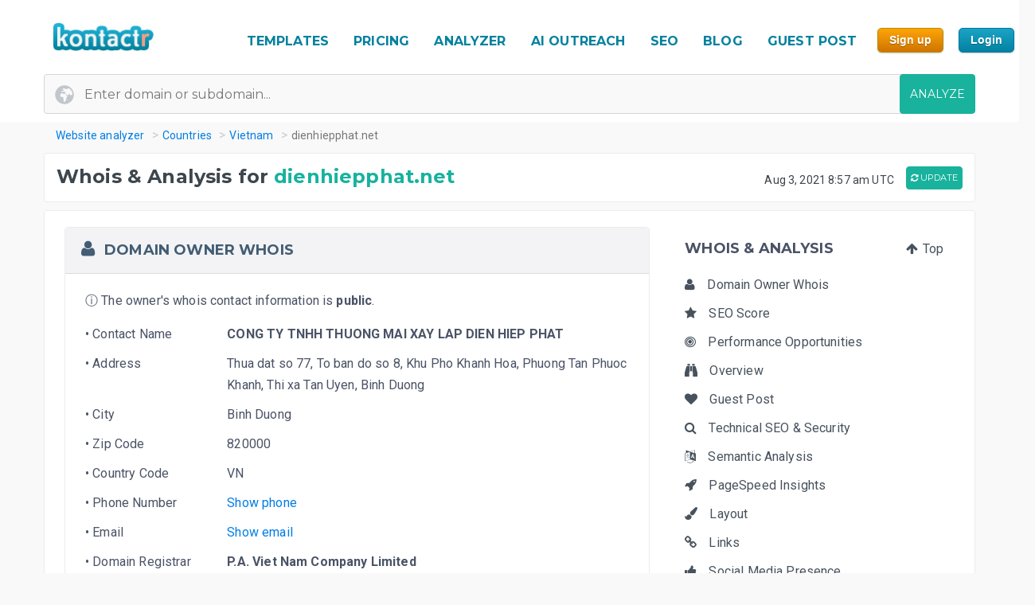

--- FILE ---
content_type: text/html; charset=UTF-8
request_url: https://kontactr.com/website/site/dienhiepphat.net
body_size: 25300
content:
<!DOCTYPE html>
<html lang="en">
<head>
    <meta charset="utf-8">
    <link rel="dns-prefetch" href="//www.google-analytics.com" /><link rel="dns-prefetch" href="//www.google.com" />
	<link rel="dns-prefetch" href="//fonts.googleapis.com" /><link rel="dns-prefetch" href="//fonts.gstatic.com" />
	<link rel="dns-prefetch" href="//d3vxmrleduyji.cloudfront.net" /><link rel="dns-prefetch" href="//static-maps.yandex.ru" />
	<link rel="dns-prefetch" href="//maps.googleapis.com" /><link rel="dns-prefetch" href="//image.thum.io" />
    <meta http-equiv="X-UA-Compatible" content="IE=edge">
    <meta name="viewport" content="width=device-width, initial-scale=1">
    <link rel="shortcut icon" href="https://d3vxmrleduyji.cloudfront.net/img/favicon-96410.png" />
    <title>dienhiepphat.net Domain Owner Whois and Analysis</title>
<meta name="description" content="Get complete Whois information for dienhiepphat.net. Find the domain owner contact information: address, phone number, email. See our in-depth analysis."/>
<meta property="og:url" content="https://kontactr.com/website/site/dienhiepphat.net"/>
<meta property="og:title" content="dienhiepphat.net Domain Owner Whois and Analysis"/>
<meta property="og:type" content="website" />
<meta property="og:description" content="Get complete Whois information for dienhiepphat.net. Find the domain owner contact information: address, phone number, email. See our in-depth analysis."/>
<meta property="og:image" content="https://kontactr.com/website/screenshots/90c31471e080bd64f40a4bf35eed564e.png"/>
    	    	    	    <link rel="canonical" href="https://kontactr.com/website/site/dienhiepphat.net" />
	    		<link href='https://fonts.googleapis.com/css?family=Roboto:400,700' rel='stylesheet'>
	<link href='https://fonts.googleapis.com/css?family=Montserrat:400,700' rel='stylesheet'>
	<link href="https://d3vxmrleduyji.cloudfront.net/website/bootstrap-min.css" rel="stylesheet">
		<link rel="stylesheet" href="https://d3vxmrleduyji.cloudfront.net/css/font-awesome.min.css">
	<style>
		.navbar .col-4{max-width:29%;text-align:right}.navbar-nav li:hover a:before,.navbar-nav li.active a:before{display:none!important}.cs-table-action-bar{margin-bottom:0;padding:0}.cs-table-action-bar>li{vertical-align:middle;display:inline-block}@media(min-width:768px){.cs-table-action-bar>li{margin-left:15px}.home-image-feature{-webkit-transform:scale(1);transform:scale(1)}}.cs-searchbox{z-index:2}.cs-searchbox .search-wrapper{-webkit-transition:margin .25s ease;-webkit-transition:margin 0.25s ease;transition:margin 0.25s ease;position:relative}.cs-searchbox .search-wrapper input{display:block;font-size:14px;font-weight:700;min-width:304px;color:#666;width:100%;height:41px;margin:0;-webkit-box-sizing:border-box;box-sizing:border-box;padding:0 30px 0 15px;border-radius:.3rem;border:1px solid #e5e5e5}@media(max-width:600px){.table-card .card-header{font-size:.9rem;padding:.75rem}}.cs-searchbox .search-wrapper i{position:absolute;top:9px;font-size:16px;right:13px;cursor:pointer;color:#aaa;font-weight:400}.fm-page-title{background-color:#f9f9f9;-webkit-box-shadow:1px 0 10px 0 rgba(0,0,0,.07);box-shadow:1px 0 10px 0 rgba(0,0,0,.07);padding:12px 0}.fm-page-title h2{color:#797979;font-size:20px;font-weight:700;margin:0}.fm-page-title .description{color:#666;font-size:14px;font-weight:900;margin-right:10px}.breadcrumb-arrow{background:white;padding:6px 12px;border-radius:5px;color:#666;font-weight:700;margin-right:15px;border:1px solid #f1f1f1}.breadcrumb-arrow:hover{background:#fff}.kontactr-logo{height:60px}.nav-logo{padding:15px;overflow:hidden;width:214px}.nabvbar{background:#fff}.navbar-nav.navbar-right{-webkit-box-orient:horizontal;-webkit-box-direction:normal;-ms-flex-direction:row;flex-direction:row;position:absolute;top:5px;right:0}.navbar-expand-lg{position:relative;width:100%;top:0;z-index:1000;padding:0;background:#fff}.navbar-static-top{z-index:1000}.nav-navigation li{padding:10px 12px;text-align:center}.nav-navigation li span{margin-right:0!important;font-size:22px;margin-bottom:2px}.navbar-nav a{color:#666;font-size:17px;font-weight:500;line-height:15px;position:relative}.extra-margin{margin-right:5px}.navbar-nav a:hover,.navbar-nav li.active a{color:#18B29D!important}.navbar-nav li:hover a:before,.navbar-nav li.active a:before{position:absolute;content:'';width:30px;height:4px;background:#01819E;bottom:3px;left:0;right:0;margin:0 auto;border-radius:5px}.navbar-nav .dropdown-menu a:before,.navbar-nav li.active .dropdown-menu a:before{display:none}.navbar-nav .dropdown-menu a{color:#666}.navbar-nav .dropdown-menu a:hover{color:#222}.navbar-nav .dropdown-menu a.btn:hover{color:#fff}.offcanvas-nav .form-inline{display:none}.is-hidden{visibility:hidden}.navbar-right li:hover a:before,.navbar-right li.active a:before{display:none}.navbar-right{width:80px}.navbar-nav .dropdown-toggle::after{content:'\f107';font-family:'FontAwesome';margin-left:10px;border:none;vertical-align:0}.navbar-toggler{cursor:pointer;position:absolute;right:0;top:30px;font-size:2rem!important}.navbar-toggler:focus{outline:none}.navbar-toggler-icon:before{font-family:'FontAwesome';content:"\f0c9"}.navbar-toggler-icon:hover:before{color:#01819E}.navbar-nav .notifications{position:relative;padding:10px}.navbar-nav .notifications .dropdown-menu,.user-dropdown .dropdown-menu{-webkit-box-shadow:0 10px 10px 0 rgba(0,0,0,.25);box-shadow:0 10px 10px 0 rgba(0,0,0,.25);border-radius:5px;max-width:375px;min-width:305px}.navbar-nav .notifications .dropdown-toggle::after{display:none}.drop-icon{position:absolute;background:transparent;top:-8px;right:7%;font-size:30px;color:#fff}.notify-header{line-height:1.5;padding:10px;background:#18B29D;color:#fff;font-size:15px;font-weight:400;border-top-left-radius:5px;border-top-right-radius:5px;padding-left:20px}.notify-footer{padding:10px;background:#18B29D;color:#fff;font-size:12px;font-weight:400;border-bottom-left-radius:5px;border-bottom-right-radius:5px;text-align:center}.notify-footer p{color:#fff;font-size:12px;font-weight:400}.notify-footer span{color:#c9c9c9;font-size:14px;font-weight:900;margin-left:10px}.notifications .dropdown-menu a,.user-dropdown .dropdown-menu a{color:#333;font-size:14px;font-weight:400;white-space:normal}.navbar-nav .notifications .round{position:absolute;border-radius:50%;border-style:solid;border-width:3px;border-color:#fff;background-color:#01dc34;-webkit-box-shadow:0 0 8px 0 #000;box-shadow:0 0 8px 0 #000;width:10px;height:10px;left:50%;top:25%}.navbar-nav .notifications .notify{font-size:22px;vertical-align:middle}.user-name{color:#aaa;font-size:16px;font-weight:700}.user-profile img{border-radius:50%;background-color:#7777777d;width:28px;height:28px}.user-profile{width:50px;margin:0 auto;border-radius:100%}.user-profile::before{-webkit-animation:2.5s blow 0s linear infinite;animation:2.5s blow 0s linear infinite;position:absolute;content:'';width:45px;height:45px;top:8px;margin:0 auto;border-radius:50%;z-index:0}@-webkit-keyframes blow{0%{-webkit-box-shadow:0 0 0 0 rgba(24,117,240,.26);box-shadow:0 0 0 0 rgba(24,117,240,.26);opacity:1;-webkit-transform:scale3d(1,1,.5);transform:scale3d(1,1,.5)}50%{-webkit-box-shadow:0 0 0 10px rgba(24,117,240,.86);box-shadow:0 0 0 3px rgba(24,117,240,.86);opacity:1;-webkit-transform:scale3d(1,1,.5);transform:scale3d(1,1,.5)}100%{-webkit-box-shadow:0 0 0 20px rgba(24,117,240,.96);box-shadow:0 0 0 6px rgba(24,117,240,.96);opacity:0;-webkit-transform:scale3d(1,1,.5);transform:scale3d(1,1,.5)}}@keyframes  blow{0%{-webkit-box-shadow:0 0 0 0 rgba(24,117,240,.26);box-shadow:0 0 0 0 rgba(24,117,240,.26);opacity:1;-webkit-transform:scale3d(1,1,.5);transform:scale3d(1,1,.5)}50%{-webkit-box-shadow:0 0 0 10px rgba(24,117,240,.16);box-shadow:0 0 0 3px rgba(24,117,240,.16);opacity:1;-webkit-transform:scale3d(1,1,.5);transform:scale3d(1,1,.5)}100%{-webkit-box-shadow:0 0 0 20px rgba(24,117,240,.96);box-shadow:0 0 0 6px rgba(24,117,240,.96);opacity:0;-webkit-transform:scale3d(1,1,.5);transform:scale3d(1,1,.5)}}.progress-list{margin:0;padding:0;list-style:none;padding-top:20px}.progress-list li{margin-bottom:40px}.progress-list .last{margin-bottom:30px!important}.progress-list span{color:#333;font-size:12px;font-weight:400;position:relative;top:3px}.progress-line{width:100%;height:4px;background-color:rgba(55,63,82,.1);border-radius:5px}.bar{background-color:#EC8D08;width:60%;height:100%;border-radius:5px;-webkit-animation-timing-function:ease-in-out;animation-timing-function:ease-in-out}.bar2{-webkit-animation-name:increase2;animation-name:increase2;width:8%}.bar3{-webkit-animation-name:increase3;animation-name:increase3;width:80%}@-webkit-keyframes increase{from{width:1%}to{width:60%}}@keyframes  increase{from{width:1%}to{width:60%}}@-webkit-keyframes increase2{from{width:1%}to{width:8%}}@keyframes  increase2{from{width:1%}to{width:8%}}@-webkit-keyframes increase3{from{width:1%}to{width:80%}}@keyframes  increase3{from{width:1%}to{width:80%}}.dropdown-menu{border:0;-webkit-box-shadow:0 0 13px -3px rgba(0,0,0,.1);box-shadow:0 0 13px -3px rgba(0,0,0,.1);border-radius:5px;padding:0}.dropdown-menu a{font-size:14px;padding:21px;padding-left:20px;border-bottom:1px solid #ddd}.dropdown-menu a.btn{color:#fff;border-bottom:none;font-weight:700;text-transform:CAPITALIZE;padding-left:inherit;padding:5px 12px}.dropdown-item:focus,.dropdown-item:hover{background-color:#f5f5f5}.nav-drop-profile{min-width:160px}.dropdown-menu a .fa{margin-right:6px;color:#838383}@media(min-width:992px){.user-profile img{width:45px;height:45px}.fix-header .navbar-fixed-top{position:fixed}.navbar-top-links .dropdown-alerts,.navbar-top-links .dropdown-messages,.navbar-top-links .dropdown-tasks{margin-left:auto}@media (min-width:1200px){.navbar-right{position:unset!important}.home-image-feature{-webkit-transform:scale(1);transform:scale(1)}.home-text-right,.home-text-left{text-align:center!important}}@media (max-width:1200px){.table-responsive{display:block;width:100%;overflow-x:auto}.package-badge{position:absolute;top:0;left:0}.feature-icon{margin-top:0}.feature-title,.feature-title a{margin-bottom:5px}}@media(min-width:991px) and (max-width:1200px){.nav-navigation li{padding:3px}.navbar-nav a{font-size:17px}.navbar-right{width:8%;position:unset!important}#form-preview img{width:auto;height:auto;max-width:475px;position:relative;top:15px}.home-image-feature{-webkit-transform:scale(1);transform:scale(1)}}@media(max-width:991px){.topmenu{font-size:20px!important}.navbar-header{}.nav-navigation li{padding:10px 20px!important;border-bottom:1px dotted #ddd}.nav-navigation li:last-child{border-bottom:none}.navbar-nav li:hover a:before,.navbar-nav li.active a:before{display:none}.nav-navigation li:hover a{color:#01819E}.navbar-nav .notifications .round{width:9px;height:9px}.navbar-nav .notifications .notify{font-size:20px}.navbar-right{width:10%}.navbar-toggler-icon:focus,.navbar-toggle:focus{outline:none}.navbar-toggler{right:8%;top:25px}.navbar-toggler-public{right:0;z-index:1000}.navbar-nav a:hover,.navbar-nav li.active a{color:#01819E}.offcanvas-nav{margin-top:42px}.dropdown-item:focus,.dropdown-item:hover{background:transparent}.nav-navigation .dropdown-item span{font-size:12px}.user-profile img{border-radius:50%;background-color:#7777777d;width:33px;height:33px;border:3px solid #ddd}.user-dropdown{padding:10px}.fm-dashboard,.fm-forms,.fm-packages,.fm-package-features{padding-bottom:2px}.card .header-title{text-align:center}.modal-enter-name label{text-align:center;margin-top:0}.modal{padding-right:0!important}.fm-form-type .btn{padding:10px 15px;font-size:13px}.modal button.close{right:0;top:0}.create-form .fm-form-type,.modal-enter-name{padding:15px}.fm-page-button .btn i{padding:0}.fm-page-title h2{font-size:17px}.form-right{text-align:left}.col-xs-6{width:50%}.col-xs-7{width:55%}.col-xs-5{width:45%}.col-xs-9{width:75%}.col-xs-3{width:25%}.hidden-xs{display:none}table.table-bordered.dataTable tbody th,table.table-bordered.dataTable tbody td,table.table-bordered.dataTable thead th{text-align:center}div.dataTables_wrapper div.dataTables_length,div.dataTables_wrapper div.dataTables_filter,div.dataTables_wrapper div.dataTables_info,div.dataTables_wrapper div.dataTables_paginate{text-align:left}.dataTables_info{display:none}.form-tabletable-search .text-right{text-align:left}.form-table-search .dataTables_length,.form-table-search .dataTables_info{display:none}.cs-searchbox .search-wrapper input{min-width:100%}.table .text-center .btn{margin:20px 0}.table thead th,.table tfoot th{font-size:14px;font-weight:500}.table td{font-size:.8rem}.card-body{padding:15px}.card-body p,.card-body ul li{font-size:14px}.card-header h5{text-align:center}.package-btn{margin-bottom:30px}.package-service-list li{padding:15px}.package-icon{padding:5px}.content-card{margin-left:0;margin-bottom:0}.form-plans-change .text-right{text-align:left!important}.plan-buttons{padding:0;padding-bottom:10px;text-align:center}.plan-buttons li{padding-right:5px}.plan-buttons .btn{margin:3px;padding:9px;font-size:10px;width:100%}.form-edit{display:none}.download-form-link .fa{padding-right:0}#remember_me{display:none}.form-settings .checkbox{margin-left:20px}.form-plans-change{padding:15px}.form-plans-change .btn{padding:8px 10px;font-size:12px}.btn,.support-btns .btn,.btn-lg,.btn-sm{padding:9px 15px;font-size:13px}.form-introduction{padding:30px 0}.login-block .checkbox{margin-left:20px}.login-block-header h6{font-size:16px}.btn-lg{min-width:inherit}.modal-form{padding:10px}.table .text-center .btn,form .text-center .btn{margin-top:15px}.not-found{padding:50px 0}.navbar-nav .notifications .dropdown-menu,.user-dropdown .dropdown-menu{right:12%!important;top:69px}.nav-logo-public{text-align:left!important}#form-preview{display:none}.home-image-feature{-webkit-transform:scale3d(.9);transform:scale3d(.9)}}@media(max-width:767px){.navbar-right{width:40%;position:absolute!important;top:14px!important;right:4px!important}.form-card{margin:0 auto}.edit-image,.profile-img{text-align:center;margin:0}.form-header{color:#01819E!important}.fm-play:hover{-webkit-box-shadow:none;box-shadow:none}.login-block-header h1{font-size:25px}.navbar .col-4{min-width:100%;max-width:none;text-align:center}.nav-logo-public{text-align:left!important}.dropdown,.dropup{position:absolute;right:1%;top:15%}.navbar-toggler{right:10%}.navbar-toggler-public{right:0}#form-preview{display:none}.home-image-feature{-webkit-transform:scale3d(.85);transform:scale3d(.85)}.cd-side-nav>ul:last-of-type{display:none}.cd-side-nav{display:none!important}.menu-top-mobile{display:block!important}}@media (max-width:575px){.best-value-img,.best-value-label,.best-value-img-logged,.best-value-label-logged{display:none!important}.home-image-feature{-webkit-transform:scale3d(.7);transform:scale3d(.7)}.mobile_update_button{padding-top:25px!important;padding-left:0!important}#captcha_recaptcha_gif{width:210px;height:auto}}@media (max-width:468px){.level1 h1{font-size:30px!important}.level3{font-size:22px!important}.level2 h2{font-size:15px!important}.orangebutton{font-size:21px!important}#signup_free_text{display:none}#signup{left:0!important}.grey-block{padding:20px 40px!important}.white-block{padding:20px 40px!important}#google-recaptcha iframe{transform:scale(.8);-webkit-transform:scale(.8);transform-origin:0 0;-webkit-transform-origin:0 0}#google-recaptcha>div:nth-of-type(1){width:244px!important;height:63px!important}.home-image-feature{-webkit-transform:scale(.7);transform:scale(.7)}.grey-feature,.white-feature{padding:10px 10px!important}.home-title{text-align:center!important}}@media (max-width:400px){.fm-form-type .btn{width:100%}.navbar-toggler{right:16%}.navbar-toggler-public{right:0}.dropdown,.dropup{right:3%}.navbar-header img{max-width:160px;width:auto;height:auto}#form-preview{display:none}.pull-right{float:none!important}.home-image-feature{-webkit-transform:scale(.7);transform:scale(.7)}.grey-feature,.white-feature{padding:10px 10px!important}.home-title{text-align:center!important}}@media (max-width:340px){.login-block{text-align:center}.forgot-password-link{float:none;margin-bottom:15px;display:block}#form-preview{display:none}.home-image-feature{-webkit-transform:scale(.7);transform:scale(.7);position:relative}.grey-feature,.white-feature{padding:10px 10px!important}.home-title{text-align:center!important}}.fm-logo{background-color:#29b6f6;padding:17px 20px;font-size:1.375rem;font-weight:400;overflow:hidden}.sidebar-nav.light .fm-logo{background:#fff}.sidebar{width:250px;z-index:1400;position:fixed;top:0;height:100%;background-color:#fff;-webkit-box-shadow:0 2px 4px 0 rgba(0,0,0,.08);box-shadow:0 2px 4px 0 rgba(0,0,0,.08);overflow-y:auto}.sidebar-nav li a{font-size:.938rem;font-weight:500;display:block;color:#8b8d91;padding:13px 15px;text-decoration:none}.ion{margin-right:10px;font-size:1.1rem}.sidebar-nav{background:#313541}.sidebar-nav>ul{padding:0;margin:0;list-style:none;background:rgba(255,255,255,.1)}.sidebar-nav .metismenu{background:#313541;display:-webkit-box;display:-ms-flexbox;display:flex;-webkit-box-orient:vertical;-webkit-box-direction:normal;-ms-flex-direction:column;flex-direction:column}.sidebar-nav .metismenu li + li{margin-top:5px}.sidebar-nav .metismenu li:first-child{margin-top:5px}.sidebar-nav .metismenu li:last-child{margin-bottom:5px}.sidebar-nav .metismenu>li{display:-webkit-box;display:-ms-flexbox;display:flex;-webkit-box-orient:vertical;-webkit-box-direction:normal;-ms-flex-direction:column;flex-direction:column;position:relative}.sidebar-nav .metismenu a{position:relative;display:block;padding:13px 15px;color:#8b8d91;font-size:.938rem;outline-width:0;-webkit-transition:all .3s ease-out;transition:all .3s ease-out}@media(max-width:768px){.sidebar-nav .metismenu a{padding:8px 15px}}.sidebar-nav .metismenu ul a{padding:10px 15px 10px 30px}.sidebar-nav .metismenu ul ul a{padding:10px 15px 10px 45px}.sidebar-nav .metismenu li.active>a{color:#fff}.sidebar-nav .metismenu a:hover,.sidebar-nav .metismenu a:focus,.sidebar-nav .metismenu a:active{color:#fff;text-decoration:none}.sidebar-nav.light,.sidebar-nav.light .metismenu{background-color:#fff}.sidebar-nav.light ul{background:#fff}.sidebar-nav.light .metismenu a{color:#8b8d91}.sidebar-nav.light .metismenu li.active>a{color:#29b6f6}.sidebar-nav.light .metismenu a:hover,.sidebar-nav.light .metismenu a:focus,.sidebar-nav.light .metismenu a:active{color:#29b6f6}@media (min-width:767px){.content-wrapper .sidebar{width:60px;overflow:visible}.content-wrapper .metismenu .has-arrow::after{display:none}.content-wrapper .sidebar .hide-menu{display:none;width:180px;left:60px}.home-image-feature{-webkit-transform:scale(1);transform:scale(1)}}.mb-sidebar-close{color:#fff;margin-left:15px;display:none}.mb-sidebar-close.show{display:inline-block}.mb-sidebar-close a{color:inherit}@media(min-width:768px){.mb-sidebar-close{display:none}}.right-sidebar{position:fixed;right:0;z-index:999;background:#fff;top:0;height:100%;-webkit-box-shadow:5px 1px 40px rgba(0,0,0,.4);box-shadow:5px 1px 40px rgba(0,0,0,.4);-webkit-transition:-webkit-transform 0.25s cubic-bezier(0,0,.3,1);transition:-webkit-transform 0.25s cubic-bezier(0,0,.3,1);transition:transform 0.25s cubic-bezier(0,0,.3,1);transition:transform 0.25s cubic-bezier(0,0,.3,1),-webkit-transform 0.25s cubic-bezier(0,0,.3,1);width:100%;margin-top:90px;max-width:370px;height:100%;-webkit-transform:translateX(100%);transform:translateX(100%);display:-webkit-box;display:-ms-flexbox;display:flex;-webkit-box-orient:vertical;-webkit-box-direction:normal;-ms-flex-direction:column;flex-direction:column;overflow-y:auto}.shw-rside{-webkit-transform:none;transform:none;border-top-left-radius:5px}.right-sidebar .card-header{display:block;border-radius:0;background-color:#666;height:40px;color:#fff;padding:12px 30px;font-size:18px;font-weight:400}.right-sidebar .right-side-toggle{font-size:1.8rem;margin-top:-6px;float:right;cursor:pointer}.datatables thead{background:#01819E}.sorting_1:before{position:absolute;content:'';width:4px;height:0%;background:#01819E;left:0;top:0}.fm-dashboard .table-bordered td{position:relative}.fm-dashboard .table-bordered tr:hover td{color:#2e2e2e}.fm-dashboard .table-bordered tr:hover .sorting_1:before{height:100%}.fm-dashboard .table-bordered tr:hover,.fm-dashboard .table-bordered tr:focus{box-shadow:1px 3px 6px 0 rgba(0,0,0,.2);-webkit-box-shadow:1px 3px 6px 0 rgba(0,0,0,.2)}.right-side-toggle{font-size:1.3rem}.navbar-expand-lg .navbar-nav .dropdown-menu-right{right:0;left:auto;border:1px solid #18B29D;border-radius:7px}.navbar-expand-lg .navbar-nav .dropdown-menu{position:absolute}.sidebar-toggle-btn{color:#fff;font-size:25px;margin-left:50px}@media(min-width:768px){.sidebar-toggle-btn{display:none}}@media(max-width:767px){.sidebar{-webkit-transform:translateX(-250px);transform:translateX(-250px);-webkit-transition:-webkit-transform 0.25s cubic-bezier(0,0,.3,1);transition:-webkit-transform 0.25s cubic-bezier(0,0,.3,1);transition:transform 0.25s cubic-bezier(0,0,.3,1);transition:transform 0.25s cubic-bezier(0,0,.3,1),-webkit-transform 0.25s cubic-bezier(0,0,.3,1)}.sidebar.sidebar-toggle{-webkit-transform:translateX(0);transform:translateX(0)}}.nav-second-level>li{width:100%}@media (min-width:768px){.content-wrapper .ion{font-size:1.7rem}.content-wrapper .sidebar .sidebar-nav{position:absolute;overflow:hidden}.content-wrapper .sidebar .sidebar-nav .nav-second-level{position:absolute;z-index:999999}.content-wrapper .sidebar .user-profile{width:60px}.content-wrapper .sidebar .nav-small-cap,.content-wrapper .sidebar li span span{display:none}.content-wrapper .sidebar #side-menu>li>a{padding:15px 17px 15px 20px}.content-wrapper .sidebar li:hover .nav-second-level,.content-wrapper .sidebar li:hover .nav-second-level.collapse li,.content-wrapper .sidebar li:hover .nav-second-level.in{display:block}.content-wrapper .sidebar .nav-second-level{position:absolute;left:60px;background:#313541;width:220px;opacity:1;padding-bottom:10px;display:none}.content-wrapper .sidebar .nav-second-level li{background:#313541}.content-wrapper .sidebar .nav-second-level>li>a{padding-left:30px;background:#313541}.content-wrapper .top-left-part{width:60px}.navbar-top-links .dropdown-alerts,.navbar-top-links .dropdown-messages,.navbar-top-links .dropdown-tasks{margin-left:auto}.content-wrapper.fix-sidebar .navbar-left,.fix-sidebar.content-wrapper .navbar-left{margin-left:60px!important}.content-wrapper.fix-sidebar .sidebar,.fix-sidebar.content-wrapper .sidebar{position:fixed}.content-wrapper.fix-sidebar .sidebar .sidebar-nav,.fix-sidebar.content-wrapper .sidebar .sidebar-nav{position:absolute}.content-wrapper.fix-sidebar .sidebar .sidebar-nav .nav-second-level,.fix-sidebar.content-wrapper .sidebar .sidebar-nav .nav-second-level{position:absolute;z-index:99999}}.btn{-webkit-appearance:none!important}@media(max-width:767px){.navbar-header{}.navbar-nav .notifications .round{width:9px;height:9px}.navbar-nav .notifications .notify{font-size:20px}.navbar-right{width:40%}.navbar-collapse-public{max-width:100%}.form-control:disabled, .form-control[readonly]{background-color:#f3f3f3}.build-wrap .form-control{background-color:#fff;}@media(max-width:468px){.ui-pnotify.ui-pnotify-fade-normal.ui-pnotify.ui-pnotify-move{margin:auto 0!important;padding:20px!important;font-size:14px!important;}}@media  all and (max-width:991px){.navbar-nav{width:88%}}@media (max-width: 400px) {
		.navbar-header img { 
			width:129px;
			height:42px;
			position: relative!important;
			top:1px!important;
		}
	}
	@media (max-width: 991px) {
		.navbar-nav {
		    width: unset;
		}
	}
	.justify-content-between{-webkit-box-pack:justify!important;-ms-flex-pack:justify!important;justify-content:space-between!important}.nav-logo{padding:15px;overflow:hidden;width:214px}.nav-link,.form-tabs .nav-link.active{color:#4786ff;border:none}.topmenu{font-size:16px!important;font-weight:700!important;text-decoration:none!important;text-transform:uppercase!important;color:#01819e!important}.fa-round{background:#fff;width:35px;height:35px;text-align:center;border-radius:50%;padding:9px;margin-right:10px;color:#ddd;border:1px solid #ddd}.form-tabs .nav-link.active .fa-round{background:#4786ff;color:#fff;border:1px solid #4786ff}@media(max-width:768px){.nav-link{padding:0}}.nav-link,.nav-tabs .nav-link.active{color:#ee8e07}.nav-tabs .nav-link{border-top-left-radius:.5em;border-top-right-radius:.5em;background-color:#ededed}.navbar-toggler{cursor:pointer;position:absolute;right:0;top:30px;font-size:2rem!important}.navbar-toggler:focus{outline:none}.navbar-toggler-icon:before{font-family:'FontAwesome';content:"\f0c9"}.navbar-toggler-icon:hover:before{color:#01819E}.navbar-toggler-icon:focus,.navbar-toggle:focus{outline:none}.navbar-toggler{right:8%;top:25px}.navbar-toggler-public{right:0;z-index:1000}.navbar-toggler{right:10%}.navbar-toggler-public{right:0}#form-preview{display:none}.navbar-toggler{right:16%}.navbar-toggler-public{right:0}
	</style>
		<link href="https://d3vxmrleduyji.cloudfront.net/website/style-min.css" rel="stylesheet">
		<style>
		.modul .titleh {
			padding-right:0;
		}
		.navbar-nav>li>a {text-decoration: none!important;}
	 .navbar-nav>li>a:hover {text-decoration: none!important;}
	 .popup .bar {width:100%;}
	 @media (max-width: 767px) {
		 .navbar-nav .open .dropdown-menu { position:relative;top:13px!important;right:253px!important;background-color:#fff; }
		 .fa_big_profile {top:3px!important;}
	 }
	 @media (max-width: 991px) {
		 .navbar-toggler {
		 	display:block!important;
			position: absolute;
			right: 50px;
			top: 25px;
			z-index:-10;
     	}
     	.navbar-fixed-top .navbar-collapse { max-height:unset;width:100%;}
     	.nav-navigation li {
		    padding: 10px 20px!important;
		    border-bottom: 1px dotted #ddd;
		}
	 }
	 .myButton {
		box-shadow:inset 0px 1px 0px 0px #fce2c1;
		background:linear-gradient(to bottom, #ffc477 5%, #fb9e25 100%);
		background-color:#ffc477;
		border-radius:6px;
		border:1px solid #eeb44f;
		display:inline-block;
		cursor:pointer;
		color:#ffffff;
		font-family:Arial;
		font-size:15px;
		font-weight:bold;
		padding:6px 24px;
		text-decoration:none;
		text-shadow:0px 1px 0px #cc9f52;
	}
	.myButton:hover {
		background:linear-gradient(to bottom, #fb9e25 5%, #ffc477 100%);
		background-color:#fb9e25;
	}
	html {
	  scroll-behavior: smooth;
	}
	</style>
</head>

<body>

<a href="#" class="mobilebutton"><img data-src="https://d3vxmrleduyji.cloudfront.net/img/mobilemenu.png" alt="mobile" class="lazy"></a>
<div id="top"></div>

<style>
	#credit_code { width:55%;position:relative;top:5px;background:#f9f9f9 url(/website/img/tickt.png) no-repeat 13px 13px; }
	@media (max-width: 768px) {
		#credit_code {
			background:0 0;
		}
	}
</style>

<button onclick="topFunction()" id="myBtn" class="myButton" style="position:fixed;z-index:10000;bottom:30px;right:20px;display:none;" title="Go to top">Top</button>

<!-- START HEADER -->
<div id="header" style="margin-bottom:10px;">
    <div class="container">
        <div class="row">

            <div class="col-md-2">
                <ul class="menulogo">
                    <li class="logo"><a href="/"><img data-src="https://d3vxmrleduyji.cloudfront.net/img/logo.jpg" alt="Kontactr" width="129" height="42" class="lazy" style="position:relative;top:10px;"></a></li>
                </ul>
            </div>
            <div class="col-md-10">
                    <ul class="menu" style="position: relative;top: 22px;">
				
				<li class="nav-item" style="padding:10px 5px;"><a class="nav-link topmenu" href="https://kontactr.com/form-builder-templates">TEMPLATES</a></li>
				
				<li class="nav-item" style="padding:10px 5px;"><a class="nav-link topmenu" href="https://kontactr.com/pricing">PRICING</a></li>
				
				<li class="nav-item extra-margin" style="padding:10px 5px;"><a class="nav-link topmenu" href="https://kontactr.com/website/">ANALYZER</a></li>
				
				<li class="nav-item extra-margin" style="padding:10px 5px;"><a class="nav-link topmenu" href="https://kontactr.com/ai-outreach">AI OUTREACH</a></li>

				<li class="nav-item extra-margin" style="padding:10px 5px;"><a class="nav-link topmenu" href="https://kontactr.com/blog/the-ultimate-guide-to-general-seo">SEO</a></li>
				
				<li class="nav-item extra-margin" style="padding:10px 5px;"><a class="nav-link topmenu" href="https://kontactr.com/blog/">BLOG</a></li>
				
				<li class="nav-item extra-margin" style="padding:10px 5px;"><a class="nav-link topmenu" href="https://kontactr.com/guest-post">GUEST POST</a></li>
				
				<li class="nav-item" id="nav-item-sign-up" style="padding:10px 5px;"><input value="Sign up" class="orangebutton-small orangebutton-small-header" onclick="window.location='https://kontactr.com/register?p=basic&name=dienhiepphat.net';" type="submit" style="position:relative;top:-2px;"></li>
				
				<li class="nav-item" style="padding:10px 5px;"><input value="Login" class="bluebutton-small" onclick="window.location='/login';" type="submit" style="position:relative;top:-2px;"></li>
                    </ul>
                                            </div>
			
        </div>
                
                
        				   <div class="search index-top-search" style="margin-left:-15px;">
                        <form action="https://kontactr.com/website/ajax/search" id="general-search-form" class="searchform" style="min-width:320px;">
                            <input type="text" name="url" id="url" class="form-control searchinput searchinput-paste"  placeholder="Enter domain or subdomain...">
                                                        <button type="submit" id="search-button" class="btn btn-primary searchbutton" style="border-radius:4px;right:-15px;">ANALYZE</button>
                        </form>
                    </div>
				            </div>
</div>
<!-- END HEADER -->








    <div class="container breadcrumb-hide">
        <ol class="breadcrumb" itemscope itemtype="http://schema.org/BreadcrumbList">
            <li itemprop="itemListElement" itemscope itemtype="http://schema.org/ListItem"><a href="https://kontactr.com/website" itemprop="item" class="link-resolve"><span itemprop="name">Website analyzer</span></a><meta itemprop="position" content="1" /></li>
            <li itemprop="itemListElement" itemscope itemtype="http://schema.org/ListItem"><a href="https://kontactr.com/website/country" itemprop="item" class="link-resolve"><span itemprop="name">Countries</span></a><meta itemprop="position" content="2" /></li>
                        <li itemprop="itemListElement" itemscope itemtype="http://schema.org/ListItem"><a href="https://kontactr.com/website/country/vietnam" itemprop="item" class="link-resolve"><span itemprop="name">Vietnam</span></a><meta itemprop="position" content="3" /></li>
                        <li itemprop="itemListElement" itemscope itemtype="http://schema.org/ListItem" class="active"><span itemprop="name" class="link-resolve">dienhiepphat.net</span>
                        <meta itemprop="position" content="4" />
                        </li>
        </ol>
    </div>
	
	
	<div id="mobile-fixed-menu">
        <a href="#" class="mobile-menu-button"><img data-src="https://d3vxmrleduyji.cloudfront.net/img/mobilemenu.png" alt="Mobile menu" class="lazy"></a>
                <a href="https://kontactr.com/website" class="logo"><img data-src="https://d3vxmrleduyji.cloudfront.net/img/logo.jpg" alt="Kontactr" width="129" height="42" class="lazy" style="position:relative;top:10px;"></a>
    </div>

    <!-- Start Sticky Menu Mobile-->
    <ul class="stickymenu-mobile">
	            <li><a href="/form-builder-templates">TEMPLATES</a></li>
        <li><a href="/pricing">PRICING</a></li>
        <li><a href="/website/">ANALYZER</a></li>
        <li><a href="/ai-outreach">AI OUTREACH</a></li>
        <li><a href="/blog/">BLOG</a></li>
        <li><a href="/guest-post">GUEST POST</a></li>
        <li><a href="/register?p=basic">SIGN UP</a></li>
        <li><a href="/login">LOGIN</a></li>
    </ul>
    <!-- End Sticky Menu Mobile -->

    	
	    	
    <!-- START STAT TITLE -->
    <style>
	@media (max-width: 768px) {
		#h1domain {
			font-size:21px;
		}
	} 
	</style>
    <div class="stattitle container" style="padding:15px 0;">
        <div class="col-md-8">
            <h1>Whois & Analysis for <span style="color:#18b29d;" id="h1domain">dienhiepphat.net</span></h1>
        </div>
        <div class="col-md-4">
                    <div class="re-analyze" style="width:100%;">
                <div style="display: inline-block;vertical-align: middle;text-align:center;"><span style="font-family:'Roboto', sans-serif;position:relative;top:3px;" class="link-resolve">Aug 3, 2021 8:57 am UTC</span></div>
                					  					  <div style="display: inline-block;vertical-align: middle;width:82px;"><button id="re-analyze" type="submit" class="update-button margin-l-10" data-url="https://kontactr.com/website/ajax/re-analyze" data-name="dienhiepphat.net" style="padding:0 5px 0 5px;font-weight:400;margin-left:0;"><i class="fa fa-refresh margin-l-2"></i> UPDATE</button></div>
					  				            </div>
        </div>

    </div>
    <!-- END STAT TITLE -->
    
   
    
    
    <!-- Start Content -->
    <div class="container content analyze-container">

        		
        <!-- Start Content Sol -->
        <div class="content-sol col-md-8">

				            <div class="analyze-group" id="contact">
                <!-- Start Server Info -->
                <div class="row">

                    <div class="modul">

                        <div class="titleh">
                            <h2 class="details-page"><i class="fa fa-user" style="padding-right:12px;font-size:22px;"></i>DOMAIN OWNER WHOIS</h2>
                                                    </div>
	
														<div class="padding-10 clearfix" style="padding-top:20px;">
									<div class="col-md-12"><span data-tooltip2="Informative">&#9432;</span> 
																		<!--Array
(
    [name] => CONG TY TNHH THUONG MAI XAY LAP DIEN HIEP PHAT
    [address] => Thua dat so 77, To ban do so 8, Khu Pho Khanh Hoa, Phuong Tan Phuoc Khanh, Thi xa Tan Uyen, Binh Duong
    [city] => Binh Duong
    [zip] => 820000
    [country_code] => VN
    [phone] => +84.975745118 ext: 84
    [email] => dienhiepphat1@gmail.com
)
1-->
																														The owner's whois contact information is <span class="bold-text">public</span>.
																												</div>
								</div>
					                          <div class="modul-list" style="padding-top:5px;">
	                                                    <div class="row" style="margin-bottom:10px;">
	                         <div class="col-sm-3 list-title" style="margin-bottom:-5px;">&bullet; Contact Name</div>
	                         <div class="col-sm-9" style="word-break:break-word;font-weight:700;">CONG TY TNHH THUONG MAI XAY LAP DIEN HIEP PHAT</div>
                            </div>
                                                                                                                <div class="row" style="margin-bottom:10px;">
	                         <div class="col-sm-3 list-title" style="margin-bottom:0;">&bullet; Address</div>
	                         <div class="col-sm-9" style="word-break:break-word;">Thua dat so 77, To ban do so 8, Khu Pho Khanh Hoa, Phuong Tan Phuoc Khanh, Thi xa Tan Uyen, Binh Duong</div>
                            </div>
                                                                                    <div class="row" style="margin-bottom:10px;">
	                         <div class="col-sm-3 list-title" style="margin-bottom:0;">&bullet; City</div>
	                         <div class="col-sm-9" style="word-break:break-word;">Binh Duong</div>
                            </div>
                                                                                    <div class="row" style="margin-bottom:10px;">
	                         <div class="col-sm-3 list-title" style="margin-bottom:0;">&bullet; Zip Code</div>
	                         <div class="col-sm-9" style="word-break:break-word;">820000</div>
                            </div>
                                                                                                                                            <div class="row" style="margin-bottom:10px;">
	                         <div class="col-sm-3 list-title" style="margin-bottom:0;">&bullet; Country Code</div>
	                         <div class="col-sm-9" style="word-break:break-word;">VN</div>
                            </div>
                                                                                    <div class="row" style="margin-bottom:10px;">
	                         <div class="col-sm-3 list-title" style="margin-bottom:0;">&bullet; Phone Number</div>
	                         <div class="col-sm-9" style="word-break:break-word;"><a id="show-owner-phone" style="cursor:pointer;" onclick="$('#owner-phone').show();$('#show-owner-phone').hide();">Show phone</a><a  id="owner-phone" style="display:none;" href="tel:+84.975745118ext:84">+84.975745118 ext: 84</a></div>
                            </div>
                                                                                    <div class="row" style="margin-bottom:10px;">
	                         <div class="col-sm-3 list-title" style="margin-bottom:0;">&bullet; Email</div>
	                         <div class="col-sm-9" style="word-break:break-word;"><a id="show-owner-email" style="cursor:pointer;" onclick="$('#owner-email').show();$('#show-owner-email').hide();">Show email</a><a id="owner-email" style="display:none;" href="mailto:dienhiepphat1@gmail.com">dienhiepphat1@gmail.com</a></div>
                            </div>
                                                        						   <div class="row" style="margin-bottom:10px;margin-top:10px;">
	                         <div class="col-sm-3 list-title" style="margin-bottom:0;">&bullet; Domain Registrar</div>
	                         <div class="col-sm-9" style="word-break:break-word;font-weight:700;">P.A. Viet Nam Company Limited<br /><a href="#domain" class="smoothscroll">See Domain Dates and Nameservers</a><br /><a href="#server" class="smoothscroll">See Server Details</a></div>
                            </div>
							                        </div>
                        					                    </div>

                </div>
                <!-- End Server Info -->
            </div>
                     

            <!-- Start General -->
            <div class="general" style="margin-bottom:0;" id="SEOscore">
                <div class="col-md-6">
	                <div class="div_img_img2">
			            <img class="img1 lazy" data-src="https://d3vxmrleduyji.cloudfront.net/img/laptop-full.png" alt="Desktop screen" width="331" height="175">
	                    	                        <img data-src="https://kontactr.com/website/screenshots/90c31471e080bd64f40a4bf35eed564e.png" class="website-screenshot img2 lazy" id="website-screenshot" alt="Desktop screenshot for dienhiepphat.net" width="176" height="132" />
	                    	                </div>
        	       </div>
        	               	    	   <div class="col-md-6">
	        	    	   <div class="modul" style="border:0;">
		        	    	   <div class="titleh" style="text-align: center;border: 1px solid #b2e0b6;background-color: #f7fff7; padding: 10px;">
			        	    	   <h2 style="font-size:20px;font-weight:700;">SEO SCORE</h2>
		        	    	       <a href="https://dienhiepphat.net" target="_blank"rel="nofollow"  style="font-weight:400;font-size:20px;line-height:1.4em;"><img alt="" class="lazy" data-src="https://favicon.yandex.net/favicon/dienhiepphat.net?size=32" style="display: inline-block;vertical-align:-10px;margin-right:5px;">dienhiepphat.net</a><br />
		        	    	       		        	    	       <a href="https://buy.stripe.com/bIYg12d5navoeaI3d7" target="_blank" rel="nofollow" style="font-size: 15px;font-weight:700;">Make your link <span style="font-weight:700;font-size: 18px;">&#8593</span> do-follow</a>
		        	    	       		        	    	       			        	   </div>
			        	   <div class="row" style="background-color:#f7fff7;border: 1px solid #b2e0b6;  border-bottom-left-radius: 4px;border-bottom-right-radius: 4px;border-top:0;">
				        	   <div class="col-xs-4">
				        	    	   <div style="padding:20px;">
				        	    	    		<canvas id="seo-score-doughnut" width="75" height="75" style="width: 75px; height: 75px;z-index: 1;"></canvas>
				        	    	    		<div style="font-weight:700;position: absolute;top: 43px; left: 56px;  z-index: 2;font-size:30px;color:#36983E;">72</div>
				        	    	   </div>
				        	   </div>
				        	   
				        	   <div class="col-xs-8">
					        	    <div style="padding:20px; padding-top:30px; ">
					        	  							        	  		<p><span style="position: relative;top: 1px;">&#9989;</span> <span style="color:#36983E;font-weight:700;"> 8  <span class="criteria">criteria </span>passed</span><br />
					        	  							        	  							        	  		<span style="position: relative;top: 1px;">&#10060;</span> <span style="color:#E95321;font-weight:700;">3 <span class="criteria">criteria </span>to solve</span></p>
					        	  							        	    </div>
				        	   </div>
			        	   </div>
	        	    	   </div>
	        	   </div>
                <div class="clearfix"></div>
            </div>
            <!-- End General -->
            
                        
             			
            
                                     <div class="analyze-group" id="opportunities">
	            <div class="row">
		            <div class="modul">
                        <div class="titleh">
                            <h2 class="details-page"><i class="fa fa-bullseye" style="padding-right:12px;font-size:22px;"></i>PERFORMANCE OPPORTUNITIES</h2>
                        </div>
						<div class="modul-list" style="margin-bottom:-5px;">
						                                                           	                        <div class="row" style="margin-bottom:10px;">
	                         <div class="col-sm-12">
		                         <a href="#" class="akordiyon opportunity"><i class="fa fa-check-circle" style="font-size:18px;margin-right:8px;color:#1DAFD4;"></i><div class="title-opportunity">Make your title tag clear, concise and include your most important keywords.</div><img data-src="https://d3vxmrleduyji.cloudfront.net/img/arrow.png" alt="Arrow" class="icon lazy"></a>
								<div class="akordiyon-div" style="display:none;">
									<p>The title tag appears in browser tabs, bookmarks and in search result pages.</p>
									<p>Ideally, it should be less than 70 characters.</p>
									<p>It has a relatively big impact on how the website ranks in search engines. It's also a key factor people use to choose your page over competition to get what they are looking for.</p>
								</div>
							</div>
                            </div>
                                                                                    	                        <div class="row" style="margin-bottom:10px;">
	                         <div class="col-sm-12">
		                         <a href="#" class="akordiyon opportunity"><i class="fa fa-check-circle" style="font-size:18px;margin-right:8px;color:#1DAFD4;"></i><div class="title-opportunity">Make your meta description eloquent and appealing, neither too short nor too long.</div><img data-src="https://d3vxmrleduyji.cloudfront.net/img/arrow.png" alt="Arrow" class="icon lazy"></a>
								<div class="akordiyon-div" style="display:none;">
									<p>The meta description appears in search result pages.</p>
									<p>Ideally, it should be between 50 and 160 characters.</p>
									<p>It has a relatively big impact on how the website ranks in search engines. It's also a key factor people use to choose your page over competition to get what they are looking for.</p>
								</div>
							</div>
                            </div>
                                                                                                                                                                                                                                                                                                                                                                            <div class="row  hidden opp  " style="margin-bottom:10px;">
	                         <div class="col-sm-12">
		                         <a href="#" class="akordiyon opportunity"><i class="fa fa-check-circle" style="font-size:18px;margin-right:8px;color:#1DAFD4;"></i><div class="title-opportunity">Improve your social media presence. Encourage people to share your homepage.</div><img data-src="https://d3vxmrleduyji.cloudfront.net/img/arrow.png" alt="Arrow" class="icon lazy"></a>
		                         <div class="akordiyon-div" style="display:none;">
			                         <p>Although Google says social media is not a direct SEO ranking factor, the correlation between social signals and ranking position is extremely high.</p>
			                         <p>Social media affects SEO in the sense all of the shares add up to more visibility for your content.</p>
				                     <p>If lots of people share your content, then it’s likely more people will link to it, and links are a very important SEO ranking factor.</p>
		                         </div>
							</div>
                            </div>
                                                                                      	<div class="more-grp" id="opp-more">
                                    <a href="#" class="button-small" id="see-more-opportunities">SEE MORE</a>
                                </div>
                              
						</div>
								            </div>
	            </div>
             </div>
                          
                         
            
            <div class="analyze-group" id="general">
	            <div class="row">
		            <div class="modul">
                        <div class="titleh">
                            <h2 class="details-page"><i class="fa fa-binoculars" style="padding-right:12px;font-size:22px;"></i>OVERVIEW</h2>
                                                    </div>

                        <div class="modul-list">
	                        					       <div class="row">
		                         <div class="col-sm-3 list-title">&bullet; Domain Owner</div>
	                             <div class="col-sm-9">
		                             		                             <span class="bold-text">CONG TY TNHH THUONG MAI XAY LAP DIEN HIEP PHAT</span> 
		                             		                             		                             <a href="#contact" class="smoothscroll" style="margin-left:5px;">See more</a>
		                         </div>
	                        </div>
	                        	                        	                        <div class="row">
	                         <div class="col-sm-3 list-title">&bullet;  Category </div>
	                         <div class="col-sm-9">
		                         		                         	<span class="bold-text">Uncategorized</span>
		                         		                     </div>
                            </div>
	                        	                                                    <div class="row">
	                         <div class="col-sm-3 list-title">&bullet; Online since</div>
	                         <div class="col-sm-9">	                            August 24, 2020
	                            	                             <a href="https://web.archive.org/web/*/dienhiepphat.net" rel="nofollow" target="_blank" style="margin-left:5px;">Explore Wayback Machine <i class="fa fa-external-link" aria-hidden="true"></i></a>
		                        </div>
                            </div>
                                                        	                    <div class="row">
	                       <div class="col-sm-3 list-title">&bullet; Age</div>
                           <div class="col-sm-9">
                                                        5 years, 4 months, 28 days
                                                       </div>
	                    </div>
	                    	                    	                    
	                                            
                        
                        </div>
		            </div>
	            </div>
            </div>
            
            <!-- Start Guest Posting Services -->
            <div class="analyze-group" id="kontactr">
                <div class="row">

                    <div class="modul">

                        <div class="titleh" style="background-color:#ffdfa8;">
                            <h2 class="details-page"><i class="fa fa-heart" style="padding-right:12px;font-size:22px;"></i>GUEST POST TO SUPERCHARGE YOUR SEO</h2>
                        </div>

                        <div class="padding-20 mobile-padding clearfix" style="background-color:#fffaf1;">
                            <div class="col-md-5" style="text-align:center;">
                                <a href="https://kontactr.com/guest-post" target="_blank"><img data-src="https://d3vxmrleduyji.cloudfront.net/img/5046697.jpg" alt="Guest Posting Rocket" width="300" height="200" class="lazy" border="0"></a>
                            </div>
                            <div class="col-md-7">
                                <div class="meter-deger" style="margin-top:10px;margin-left:20px;">
                                    <p>Boost dienhiepphat.net's SEO with Kontactr's <span style="font-weight:700">Guest Posting</span>.</p>
	                                <p>Secure high-authority, do-follow backlinks from our trusted site&#8212;<span style="font-weight:700">DA44 domain authority and PA55 homepage and blog pages</span>.</p>
                                    <p>Perfect for webmasters seeking higher search rankings and increased organic traffic.</p>
                                    <p>Simple, quick, and effective.</p>
                                    <p style="text-align:center;"><input value="LEARN MORE" class="orangebutton-small" type="submit" onclick="window.open('https://kontactr.com/guest-post', '_blank');"><br /><span class="italic-text" style="font-size:14px;">opens a new window</span></p>
                                </div>
                            </div>
                        </div>


                    </div>

                </div>
            </div>
            <!-- End Guest Posting Services -->
            
            <div class="analyze-group" id="SEO">
                <!-- Start Meta Info -->
                <div class="row">

                    <div class="modul">
                        <div class="titleh">
                            <h2 class="details-page"><i class="fa fa-search" style="padding-right:12px;font-size:22px;"></i>TECHNICAL SEO & SECURITY</h2>
                                                    </div>

                        <div class="modul-list">
	                        	                        <div class="row">
	                         <div class="col-sm-3 list-title"> <span data-tooltip4="To solve">&#10060;</span>  SSL Certificate</div>
	                         <div class="col-sm-9">
	                          This website is not SSL secured (HTTPS), the certificate issued by Let's Encrypt has expired on October 20, 2021. 	                         </div>
	                    	</div>
                            <div class="row">
                                <div class="col-sm-3 list-title"> <span data-tooltip4="To solve">&#10060;</span>  Title Tag</div>
                                <div class="col-sm-9" style="word-break:break-word;"> <span class="bold-text"># Hơn 500 mẫu quạt c&ocirc;ng nghiệp, quạt ly t&acirc;m tốt nhất 2021 | Điện Hiệp Ph&aacute;t</span>  <br/><span style="font-weight:400;" class="link-resolve">Length:</span>
	                                	                                <span style="color:#E95321;" class="link-resolve">
	                                	                                <span class="bold-text">95</span>
	                                </span>
	                                <span class="link-resolve"> (recommended: 10 to 70)</span></div>
                            </div>
                            <div class="row">
                                <div class="col-sm-3 list-title"> <span data-tooltip4="To solve">&#10060;</span>  Meta Description</div>
                                <div class="col-sm-9" style="word-break:break-word;"> Cung cấp v&agrave; lắp đặt quạt c&ocirc;ng nghiệp, quạt h&uacute;t c&ocirc;ng nghiệp, quạt ly t&acirc;m c&ocirc;ng nghiệp ✓ Giải ph&aacute;p l&agrave;m m&aacute;t nh&agrave; xưởng c&ocirc;ng nghiệp H&agrave;ng ch&iacute;nh h&atilde;ng, Giao to&agrave;n quốc, Gi&aacute; cực tốt hotline 0975 745 118 - 0908 586 616  <br/><span style="font-weight:400;" class="link-resolve">Length:</span>
	                                	                                <span style="color:#E95321;" class="link-resolve">
	                                	                                <span class="bold-text link-resolve">256</span></span> <span class="link-resolve">(recommended: 50 to 160)</span></div>
                            </div>
                           <div class="row">
                                <div class="col-sm-3 list-title"><span data-tooltip2="Informative">&#9432;</span> Google preview</div>
                                <div class="col-sm-9" style="word-break:break-word;">
	                                <span style="font-size:12px;" class="bold-text">Desktop Version</span>
	                                <div class="google-preview-desktop-version">
		                                <p># Hơn 500 mẫu quạt c&ocirc;ng nghiệp, quạt ly t&acirc;m tốt nhất 2021 | Điện Hiệp...</p>
		                                <p>https://dienhiepphat.net</p>
		                                <p>Cung cấp v&agrave; lắp đặt quạt c&ocirc;ng nghiệp, quạt h&uacute;t c&ocirc;ng nghiệp, quạt ly t&acirc;m c&ocirc;ng nghiệp ✓ Giải ph&aacute;p l&agrave;m m&aacute;t nh&agrave; xưởng c&ocirc;ng nghiệp H&agrave;ng ch&iacute;nh h&atilde;ng, Giao to&agrave;n quốc, Gi&aacute; cự...</p>
	                                </div>
	                                <span style="font-size:12px;" class="bold-text">Mobile Version</span>
	                                <div class="google-preview-mobile-version">
		                                <p style="margin-bottom:3px;"><img alt="" class="lazy" data-src="https://favicon.yandex.net/favicon/dienhiepphat.net" style="vertical-align:-4px;"> https://dienhiepphat.net</p>
		                                <p style="margin-bottom:3px;"># Hơn 500 mẫu quạt c&ocirc;ng nghiệp, quạt ly t&acirc;m tốt nhất 2021 | Điện Hiệp...</p>
		                                <p style="margin-bottom:3px;">Cung cấp v&agrave; lắp đặt quạt c&ocirc;ng nghiệp, quạt h&uacute;t c&ocirc;ng nghiệp, quạt ly t&acirc;m c&ocirc;ng nghiệp ✓ Giải ph&aacute;p l&agrave;m m&aacute;t nh&agrave; xưởng c&ocirc;ng nghiệp H&agrave;ng...</p>
	                                </div>
	                            </div>
                            </div>
                            <div class="row">
                                <div class="col-sm-3 list-title"> <span data-tooltip3="Passed">&#9989;</span>  Encoding</div>
                                <div class="col-sm-9"> <span style="color:#36983E;" class="bold-text">Great</span>, language/character encoding is specified: utf-8 </div>
                            </div>
                                                                                                                <div class="row">
                                <div class="col-sm-3 list-title"> <span data-tooltip3="Passed">&#9989;</span>  URL Resolve</div>
                                <div class="col-sm-9">
	                                <p>
		                            	                                <span style="color:#36983E;" class="bold-text">Great</span>, a redirect is in place to redirect traffic from your non-preferred domain. All versions of your page point to the same URL.
	                                		                            </p>

	                                <div class="table-responsive">
                                        <table class="table table-striped">
                                            <tbody>
	                                            <thead class="tabletitle">
                                                <tr>
                                                    <td><span class="link-resolve">URL</span></td>
                                                    <td><span class="link-resolve">Resolved URL</span></td>
                                                </tr>
                                                </thead>
                                                	                                            <tr>
		                                            <td><a href="http://dienhiepphat.net" target="_blank" rel="nofollow" class="link-resolve">http://dienhiepphat.net</a></td>
		                                            		                                            <td><a href="https://dienhiepphat.net/" target="_blank" rel="nofollow" class="link-resolve">https://dienhiepphat.net/</a></td>
		                                            	                                            </tr>
	                                            <tr>
		                                            <td><a href="https://dienhiepphat.net" target="_blank" rel="nofollow" class="link-resolve">https://dienhiepphat.net</a></td>
		                                            		                                            <td><a href="https://dienhiepphat.net/" target="_blank" rel="nofollow" class="link-resolve">https://dienhiepphat.net/</a></td>
		                                            	                                            </tr>
	                                            <tr>
		                                            <td><a href="http://www.dienhiepphat.net" target="_blank" rel="nofollow" class="link-resolve">http://www.dienhiepphat.net</a></td>
		                                            		                                            <td><a href="https://dienhiepphat.net/" target="_blank" rel="nofollow" class="link-resolve">https://dienhiepphat.net/</a></td>
		                                            	                                            </tr>
	                                            <tr>
		                                            <td><a href="https://www.dienhiepphat.net" target="_blank" rel="nofollow" class="link-resolve">https://www.dienhiepphat.net</a></td>
		                                            		                                            <td><a href="https://dienhiepphat.net/" target="_blank" rel="nofollow" class="link-resolve">https://dienhiepphat.net/</a></td>
		                                            	                                            </tr>
	                                                                                        </tbody>
                                        </table>
                                    </div>
                                </div>
                            </div>
                                                                                    <div class="row">
                                <div class="col-sm-3 list-title"> <span data-tooltip3="Passed">&#9989;</span>  Robots.txt</div>
                                <div class="col-sm-9"> <a href="https://dienhiepphat.net/robots.txt" target="_blank" rel="nofollow" style="word-wrap: break-word;">https://dienhiepphat.net/robots.txt</a> </div>
                            </div>
                            <div class="row">
                                <div class="col-sm-3 list-title"> <span data-tooltip3="Passed">&#9989;</span>  URL Parameters</div>
                                <div class="col-sm-9"> <span style="color:#36983E;" class="bold-text">Great</span>, the domain URLs look clean. </div>
                            </div>
                        </div>
                                                <div class="table-responsive">
                            <table class="table table-striped">
                                <thead class="tabletitle">
                                <tr>
                                    <td width="175"><span class="link-resolve">Attribute</span></td>
                                    <td><span class="link-resolve">Value</span></td>
                                </tr>
                                </thead>
                                <tbody>
                                                                    <tr  >
                                        <td><span data-tooltip2="Informative">&#9432;</span> <span style="font-weight:400;" class="link-resolve">viewport</span></td>
                                        <td><span class="link-resolve">width=device-width, initial-scale=1, maximum-scale=1</span></td>
                                    </tr>
                                                                    <tr  >
                                        <td><span data-tooltip2="Informative">&#9432;</span> <span style="font-weight:400;" class="link-resolve">revisit-after</span></td>
                                        <td><span class="link-resolve">1 days</span></td>
                                    </tr>
                                                                    <tr  >
                                        <td><span data-tooltip2="Informative">&#9432;</span> <span style="font-weight:400;" class="link-resolve">robots</span></td>
                                        <td><span class="link-resolve">noodp,index,follow</span></td>
                                    </tr>
                                                                </tbody>
                            </table>

                                                    </div>
                                            </div>

                </div>
                
                                
                <!-- End Meta Info -->
                                <!-- Start Keyword density -->
                <div class="analyze-group" id="keywords">
                <div class="row">

                    <div class="modul">

                        <div class="titleh">
                            <h2 class="details-page"><i class="fa fa-language" style="padding-right:12px;font-size:22px;"></i>SEMANTIC ANALYSIS</h2>
                        </div>
                        
                                                <div class="padding-10 clearfix" style="padding-top:20px;">
                            <div class="col-md-12">
	                            <p><span data-tooltip2="Informative">&#9432;</span> The owner has associated the following topics to the website.</p>
                            </div>
                        </div>
                        <div class="chart row meta-chart">
                            <div class="col-md-6 chart-area">
                                <div class="meta-chart-container">
                                    <canvas id="meta-char-doughnut" height="275" style="height: 275px;"></canvas></div>
                                </div>
                            <div class="col-md-6 col-xs-6 sub-div">
                                <div class="legend-container"></div>
                            </div>
                        </div>
                        	                    

                    </div>

                </div>
                <!-- End Keyword density -->
            </div>
                       </div>

                        
          
            <div class="analyze-group" id="pagespeed-insights">
                <!-- Start Page Speed INSIGHTS -->
                <div class="row">

                    <div class="modul">

                        <div class="titleh">
                            <h2 class="details-page"><i class="fa fa-rocket" style="padding-right:12px;font-size:22px;"></i>PAGESPEED INSIGHTS</h2>
                    
                        </div>

                        <div class="padding-10 clearfix padding-t-20">
                            <div class="col-md-12">
                                
                                <script>
								function run() {
								  const url = setUpQuery();
								  fetch(url)
								    .then(response => response.json())
								    .then(json => {
								      // See https://developers.google.com/speed/docs/insights/v5/reference/pagespeedapi/runpagespeed#response
								      // to learn more about each of the properties in the response object.
								      document.getElementById('spinnerGif1').style.display = 'none';
								      document.getElementById('spinnerGif2').style.display = 'none';
								      document.getElementById('spinnerGif3').style.display = 'none';
								      showInitialContent(json.id);
								      var color1;var color2;var text1;var text2;var not_enough_data;var url_could_not_be_resolved;
								      not_enough_data = '';
								      url_could_not_be_resolved = '';
								      
								      if( json.loadingExperience == undefined ) {
									      
									      url_could_not_be_resolved = 'URL could not be resolved';
								      
								      } else if( json.loadingExperience.metrics == undefined ) {
									      
									      not_enough_data = 'Not enough real-world speed data for this page.';			      
								      
								      } else if( json.loadingExperience.metrics.FIRST_CONTENTFUL_PAINT_MS == undefined && json.loadingExperience.metrics.FIRST_INPUT_DELAY_MS == undefined ) { 
									      
									      color1 = '#E95321';
	     							      text1 = 'Failed to compute';
	     							      color2 = '#E95321'; 
	     							  	  text2 = 'Failed to compute';
     							      
     							      } else if( json.loadingExperience.metrics.FIRST_CONTENTFUL_PAINT_MS == undefined ) { 
	     							      
	     							      color1 = '#E95321';
	     							      text1 = 'Failed to compute';
	     							      if( json.loadingExperience.metrics.FIRST_INPUT_DELAY_MS.category == 'FAST'  )  color2 = '#36983E';
  									      else if( json.loadingExperience.metrics.FIRST_INPUT_DELAY_MS.category == 'SLOW' ) color2 = '#E95321';
									      text2 = json.loadingExperience.metrics.FIRST_INPUT_DELAY_MS.category;
									      
	     							  } else if( json.loadingExperience.metrics.FIRST_INPUT_DELAY_MS == undefined ) {
		     							  
		     							  if( json.loadingExperience.metrics.FIRST_CONTENTFUL_PAINT_MS.category == 'FAST' ) color1 = '#36983E';
									      else if( json.loadingExperience.metrics.FIRST_CONTENTFUL_PAINT_MS.category == 'SLOW' ) color1 = '#E95321';
									      text1 = json.loadingExperience.metrics.FIRST_CONTENTFUL_PAINT_MS.category;
	     							  	  color2 = '#E95321'; 
	     							  	  text2 = 'Failed to compute';
	     							  	  
	     							  } else {
								      
									      if( json.loadingExperience.metrics.FIRST_CONTENTFUL_PAINT_MS.category !== undefined ) {
										      if( json.loadingExperience.metrics.FIRST_CONTENTFUL_PAINT_MS.category == 'FAST' ) color1 = '#36983E';
										      else if( json.loadingExperience.metrics.FIRST_CONTENTFUL_PAINT_MS.category == 'SLOW' ) color1 = '#E95321';
										      text1 = json.loadingExperience.metrics.FIRST_CONTENTFUL_PAINT_MS.category;
										  }
										  
									      if( json.loadingExperience.metrics.FIRST_INPUT_DELAY_MS.category !== undefined ) {
										    if( json.loadingExperience.metrics.FIRST_INPUT_DELAY_MS.category == 'FAST'  )  color2 = '#36983E';
										    else if( json.loadingExperience.metrics.FIRST_INPUT_DELAY_MS.category == 'SLOW' ) color2 = '#E95321';
										    text2 = json.loadingExperience.metrics.FIRST_INPUT_DELAY_MS.category;
										  }
										  
									  }
									  
									  
									  if( url_could_not_be_resolved == "" ) {
										  
										  var cruxMetrics;					     
									      
									      if( not_enough_data !== "" ) {								      
										  
										      cruxMetrics = {
										        "Response": '<span>' + not_enough_data + '</span>'
										      };
										      
										  } else {
											  
											  cruxMetrics = {
										        "First Contentful Paint": '<span style="font-weight:700;color:' + color1 + ';">' + text1 + '</span>',
										        "First Input Delay": '<span style="font-weight:700;color:' + color2 + ';">' + text2 + '</span>'
										      };
											  
										  }
										  
									      showCruxContent(cruxMetrics);
									      const lighthouse = json.lighthouseResult;
									      const lighthouseMetrics = {
									        'First Contentful Paint': lighthouse.audits['first-contentful-paint'].displayValue,
									        'Speed Index': lighthouse.audits['speed-index'].displayValue,
									        'Time To Interactive': lighthouse.audits['interactive'].displayValue,
									        'First Meaningful Paint': lighthouse.audits['first-meaningful-paint'].displayValue
									        //'First CPU Idle': lighthouse.audits['first-cpu-idle'].displayValue,
									        //'Estimated Input Latency': lighthouse.audits['estimated-input-latency'].displayValue
									      };
									      showLighthouseContent(lighthouseMetrics);
									      
								      } else {
									      
									      document.getElementById('page-tested').innerHTML = 'https:\/\/dienhiepphat.net';
									      document.getElementById('crux').innerHTML = url_could_not_be_resolved;
									      document.getElementById('lighthouse').innerHTML = url_could_not_be_resolved;
									      
								      }
								      
								    });
								}
								
								function setUpQuery() {
								  let query = 'https://www.googleapis.com/pagespeedonline/v5/runPagespeed' + '?url=' + 'https:\/\/dienhiepphat.net' + '&key=AIzaSyB-B2cFK0d7wEtYG8iFaaGU8mkpj5caInc';
								  
								  return query;
								}
								
								function showInitialContent(id) {
								  const page = `${id}`;
								  document.getElementById('page-tested').innerHTML = page;
								}
								
								function showCruxContent(cruxMetrics) {
								  for (key in cruxMetrics) {
								    const p = document.createElement('span');
								    p.innerHTML = `${key}: ${cruxMetrics[key]}`;
								    const br = document.createElement("br");
								    p.appendChild(br);
								    document.getElementById('crux').appendChild(p);
								  }
								}
								
								function showLighthouseContent(lighthouseMetrics) {
								  for (key in lighthouseMetrics) {
								    const p = document.createElement('span');
								    p.textContent = `${key}: ${lighthouseMetrics[key]}`;
								    const br = document.createElement("br");
								    p.appendChild(br);
								    document.getElementById('lighthouse').appendChild(p);
								  }
								}
								run();
								</script>
									Page on which speed is tested live: <span id="spinnerGif1"><img src="https://kontactr.com/img/spinner.gif" width="40" height="40" style="position:relative;top:13px;"></span><span id="page-tested" style="font-weight:700;"></span><br />
									
									<img src="https://kontactr.com/img/graphic-home-hero.svg"><br />
									
									<span style="font-weight:700;">Chrome User Experience Report Results</span><br />
									<span id="spinnerGif2"><img src="https://kontactr.com/img/spinner.gif" width="40" height="40"></span><div id="crux"></div><br />
									
									<span style="font-weight:700;">Lighthouse Results</span><br />
									<span id="spinnerGif3"><img src="https://kontactr.com/img/spinner.gif" width="40" height="40"></span><div id="lighthouse"></div><br />
									
									 <a href="https://pagespeed.web.dev/analysis?url=https://dienhiepphat.net" target="_blank" rel="nofollow">Run Google PageSpeed Insights Analysis on dienhiepphat.net <i class="fa fa-external-link" aria-hidden="true"></i></a><br /><br />                             </div>
                        </div>
                    </div>

                </div>
                <!-- End Page Speed INSIGHTS -->
            </div>
           
            

            
            <div class="analyze-group" id="html">

                <div class="row">

                    <div class="modul">

                        <div class="titleh">
                            <h2 class="details-page"><i class="fa fa-paint-brush" style="padding-right:12px;font-size:22px;"></i>LAYOUT</h2>
                                                    </div>
                        
                        <a href="#" class="akordiyon"><span data-tooltip2="Informative">&#9432;</span> Doctype <span class="bold-text"> HTML5 </span> <img data-src="https://d3vxmrleduyji.cloudfront.net/img/arrow.png" alt="Arrow" class="icon lazy"></a>
						
						<div class="akordiyon-div table-responsive" style="display: none">
						

                        <table class="table table-striped">
                            <tbody>
                            <tr>
                                <td class="pwrap">
	                                <p>The Doctype is used to instruct web browsers about the document type being used, like for a page, what version of HTML it's written in.</p>
	                                <p>Declaring a <a href="https://www.w3schools.com/tags/tag_DOCTYPE.asp" rel="nofollow" target="_blank">doctype</a> helps web browsers to render content correctly, which will give you more consistent results when you are styling your website with CSS.</p>
                                </td>
                            </tr>
                            </tbody>
                        </table>
						</div>
						
						<a href="#" class="akordiyon"><span data-tooltip2="Informative">&#9432;</span> Responsive website, mobile-friendly. <img data-src="https://d3vxmrleduyji.cloudfront.net/img/arrow.png" alt="Arrow" class="icon lazy"></a>
						
						<div class="akordiyon-div table-responsive" style="display: none">
						

                        <table class="table table-striped">
                            <tbody>
                            <tr>
                                <td class="pwrap">
	                                	                                <p>Mobile friendly pages make it easy for users to complete objectives and common tasks on mobile devices, such as smartphones and tablets. dienhiepphat.net seems to use a design or template that is consistent across all devices, in other words it's web design is responsive.</p>	                                
	                                                                </td>
                            </tr>
                            </tbody>
                        </table>
						</div>
						
												<div class="padding-10 clearfix" style="padding-top:20px;padding-bottom:20px;">
                            <div class="col-md-12">
	                            <p class="bold-text">Mobile Rendering</p>
	                            	                                <p>This website <span class="bold-text">seems to be optimized</span> for Mobile Visitors.</p>
	                                                            </div>
						
																<div class="col-md-3">
									<p style="font-weight:400;">Phone<br /><img data-src="https://kontactr.com/website/screenshots/dienhiepphat.net-phone-90c31471e080bd64f40a4bf35eed564e.png" alt="How dienhiepphat.net looks like on a mobile device such as an iPhone." class="lazy" style="vertical-align:top;border-radius:10px;border:5px solid #e2e2e2;" width="108" height="184"></p>
								</div>
																								<div class="col-md-9">
									<p style="font-weight:400;">Tablet<br /><img data-src="https://kontactr.com/website/screenshots/dienhiepphat.net-tablet-90c31471e080bd64f40a4bf35eed564e.png" alt="How dienhiepphat.net looks like on a tablet such as an iPad." class="lazy" style="border-radius:10px;border:5px solid #e2e2e2;" width="267" height="194"></p>
								</div>
														</div>
						
                    </div>

                </div>
                                            <div class="analyze-group" id="colors">
                <!-- Start COLOR ANALYSIS -->
                <div class="row">

                    <div class="modul">

                        <div class="titleh">
                            <h2 class="details-page">Main colors used</h2>
                                                    </div>
						
					   <a href="#" class="akordiyon"><span data-tooltip2="Informative">&#9432;</span> These are the main <span class="bold-text">HTML color codes</span> used by this website. <img data-src="https://d3vxmrleduyji.cloudfront.net/img/arrow.png" alt="Arrow" class="icon lazy"></a>
					   <div class="akordiyon-div table-responsive" style="display: none">

							   <table class="table table-striped">
                            <tbody>
                            <tr>
                                <td class="pwrap">
	                                 <p>There is no best color scheme to use, but keep in mind that the bold dominant and accent colors give the website personality and focal points, while the plain background color keeps your visitors' focus on your content or products.</p>
                                </td>
                            </tr>
                            </tbody>
                        </table>
						</div>
							   
							   

						
                        <!-- Start Chart -->
                        <div class="chart color-palette">
                            
                            	                        <div class="col-md-12 col-sm-12">
                                                            <div class="legend-container">
                                    <ul class="doughnut-legend">
                                                                                    <li>51% <span style="background-color:#f0f0f0"></span>#f0f0f0</li>
                                                                                    <li>10% <span style="background-color:#ffffff"></span>#ffffff</li>
                                                                                    <li>5% <span style="background-color:#e0f0f0"></span>#e0f0f0</li>
                                                                                    <li>5% <span style="background-color:#e08080"></span>#e08080</li>
                                                                                    <li>4% <span style="background-color:#fff0e0"></span>#fff0e0</li>
                                                                                    <li>3% <span style="background-color:#f0e0d0"></span>#f0e0d0</li>
                                                                                    <li>3% <span style="background-color:#304040"></span>#304040</li>
                                                                                    <li>3% <span style="background-color:#e09090"></span>#e09090</li>
                                                                                    <li>1% <span style="background-color:#f0c010"></span>#f0c010</li>
                                                                                    <li>1% <span style="background-color:#f0f0ff"></span>#f0f0ff</li>
                                                                                    <li>1% <span style="background-color:#ffd000"></span>#ffd000</li>
                                                                                    <li>1% <span style="background-color:#ffe0d0"></span>#ffe0d0</li>
                                                                            </ul>
                                </div>
                            </div>

                            <div class="clear"></div>
                        </div>
                        <!-- End Chart -->
                    </div>

                </div>
                <!-- End COLOR ANALYSIS -->
            </div>
            
                                <!-- Start HTML Size -->
                <div class="row">

                    <div class="modul">

                        <div class="titleh">
                           <h2 class="details-page">Text/code ratio</h2>
                                                    </div>
					   <div class="padding-10 clearfix" style="padding-top:20px;">
                            <div class="col-md-12"><span data-tooltip2="Informative">&#9432;</span> dienhiepphat.net's text/code ratio is <span class="bold-text">4.51%</span>. It's a bit low. Consider raising it by adding more text content of value for your visitors, or keeping your code clean. </div>
					   </div>
                        <!-- Start Chart -->
                        <div class="chart html-size-chart" style="padding-top:20px!important;">
                            <div class="col-md-4 col-sm-6 chart-canvas-container"> <canvas id="html-size-doughnut" width="198" height="198" style="width: 198px; height: 198px;"></canvas></div>
                            <div class="col-md-4 col-sm-6">
                                <div class="legend-container" data-html-size="186" data-text-size="8" data-code-size="177"></div>
                                <div class="greymark">
                                    Text / Code Ratio                                    <span>4.51%</span>
                                </div>
                            </div>
                            <div class="col-md-4 chart-text">
																<p>A good text to HTML ratio is anywhere from <span class="bold-text">25 to 70%</span>.</p>
								<p>This percentage refers to the visible text ratio, as opposed to HTML elements, image tags and other non-visible information.</p>
                            </div>
                            <div class="clear"></div>
                        </div>
                        <!-- End Chart -->
                    </div>

                </div>
                <!-- End HTML Size -->
                
                <!-- Start Onemli HTML -->
                <div class="row">

                    <div class="modul">

                        <div class="titleh">
                            <h2 class="details-page">Main HTML tags</h2>
                                                    </div>

                        <!-- start akordiyon title ve icerik -->
                        <a href="#" class="akordiyon "> <span data-tooltip3="Passed">&#9989;</span>  <span class="bold-text">Headings</span>
                            <img data-src="https://d3vxmrleduyji.cloudfront.net/img/arrow-up.png" alt="Arrow up" class="icon open lazy"></a>
                        <div class="akordiyon-div mobile-no-change-padding">
	                        
	                        <p> <span style="color:#36983E;" class="bold-text">Great</span>, we found headings on this page. </p>
	                        
                            <ul class="stats-table">
                                <li>&lt;H1&gt;<span> <a href="#h1" class="smoothscroll" style="line-height:unset;">1</a> </span></li>
                                <li>&lt;H2&gt;<span> <a href="#h2" class="smoothscroll" style="line-height:unset;">1</a> </span></li>
                                <li>&lt;H3&gt;<span> <a href="#h3" class="smoothscroll" style="line-height:unset;">22</a> </span></li>
                                <li>&lt;H4&gt;<span> <a href="#h4" class="smoothscroll" style="line-height:unset;">43</a> </span></li>
                                <li>&lt;H5&gt;<span> 0 </span></li>
                                <li>&lt;H6&gt;<span> 0 </span></li>
                            </ul>
                            
                            

                                                                                                            <div class="marker" id="h1"><span>&lt;H1&gt;</span></div>
                                        <!-- Start Table -->
                                                                                <div class="table-responsive">
                                            <table class="table table-striped">
                                                <thead class="tabletitle">
                                                <tr>
                                                    <td>
	                                                    	                                                    Top level heading
	                                                                                                        </td>
                                                </tr>
                                                </thead>
                                                <tbody>
                                                                                                                                                    <tr  >
                                                        <td>Điện hiệp phát</td>
                                                    </tr>
                                                    
                                                 
                                                </tbody>
                                            </table>

                                                                                    </div>
                                        <!-- End Table -->
                                                                                                                                                <div class="marker" id="h2"><span>&lt;H2&gt;</span></div>
                                        <!-- Start Table -->
                                                                                <div class="table-responsive">
                                            <table class="table table-striped">
                                                <thead class="tabletitle">
                                                <tr>
                                                    <td>
	                                                    	                                                    2<sup>nd</sup> level heading
	                                                                                                        </td>
                                                </tr>
                                                </thead>
                                                <tbody>
                                                                                                                                                    <tr  >
                                                        <td>Cung cấp và lắp đặt quạt công nghiệp, quạt hút công nghiệp, quạt ly tâm công nghiệp ✓ giải pháp làm mát nhà xưởng công nghiệp hàng chính hãng, giao toàn quốc, giá cực tốt hotline 0975 745 118 - 0908 586 616</td>
                                                    </tr>
                                                    
                                                 
                                                </tbody>
                                            </table>

                                                                                    </div>
                                        <!-- End Table -->
                                                                                                                                                <div class="marker" id="h3"><span>&lt;H3&gt;</span></div>
                                        <!-- Start Table -->
                                                                                <p>For a better readability, only the first 20 &lt;H3&gt; tags are shown below.</p>
                                                                                <div class="table-responsive">
                                            <table class="table table-striped">
                                                <thead class="tabletitle">
                                                <tr>
                                                    <td>
	                                                    	                                                    3<sup>rd</sup> level heading
	                                                                                                        </td>
                                                </tr>
                                                </thead>
                                                <tbody>
                                                                                                                                                    <tr  >
                                                        <td>SẢn phẨm mỚı</td>
                                                    </tr>
                                                    
                                                                                                    <tr  >
                                                        <td>Quạt thông gió vuông</td>
                                                    </tr>
                                                    
                                                                                                    <tr  >
                                                        <td>Quạt ly tâm</td>
                                                    </tr>
                                                    
                                                                                                    <tr  >
                                                        <td>Quạt treo tường công nghiệp</td>
                                                    </tr>
                                                    
                                                                                                    <tr  >
                                                        <td>Quạt Đứng công nghiệp</td>
                                                    </tr>
                                                    
                                                                                                    <tr  class="hidden"  >
                                                        <td>Quạt hút công nghiệp</td>
                                                    </tr>
                                                    
                                                                                                    <tr  class="hidden"  >
                                                        <td>Quạt thông gió tròn</td>
                                                    </tr>
                                                    
                                                                                                    <tr  class="hidden"  >
                                                        <td>Máy làm mát công nghiệp</td>
                                                    </tr>
                                                    
                                                                                                    <tr  class="hidden"  >
                                                        <td>Linh kiện quạt công nghiệp</td>
                                                    </tr>
                                                    
                                                                                                    <tr  class="hidden"  >
                                                        <td>Tin tức</td>
                                                    </tr>
                                                    
                                                                                                    <tr  class="hidden"  >
                                                        <td>Tấm làm mát cooling pad giải pháp làm mát nhà xưởng <strong>(2)</strong> </td>
                                                    </tr>
                                                    
                                                                                                    <tr  class="hidden"  >
                                                        <td>Lắp Đặt quạt thông gió nhà xưởng</td>
                                                    </tr>
                                                    
                                                                                                    <tr  class="hidden"  >
                                                        <td>Báo giá lắp đặt quạt thông gió công nghiệp</td>
                                                    </tr>
                                                    
                                                                                                    <tr  class="hidden"  >
                                                        <td>LẮp ĐẶt quẠt thÔng gıÓ cÔng nghıỆp</td>
                                                    </tr>
                                                    
                                                                                                    <tr  class="hidden"  >
                                                        <td>Chính sách vận chuyển - dienhiepphat.net</td>
                                                    </tr>
                                                    
                                                                                                    <tr  class="hidden"  >
                                                        <td>Hotlıne tƯ vẤn</td>
                                                    </tr>
                                                    
                                                                                                    <tr  class="hidden"  >
                                                        <td>Liên hệ</td>
                                                    </tr>
                                                    
                                                                                                    <tr  class="hidden"  >
                                                        <td>Hỗ trợ</td>
                                                    </tr>
                                                    
                                                                                                    <tr  class="hidden"  >
                                                        <td>Chính sách</td>
                                                    </tr>
                                                    
                                                                                                    <tr  class="hidden"  >
                                                        <td>Fanpage</td>
                                                    </tr>
                                                    
                                                </tbody>
                                            </table>

                                                                                            <div class="more-grp">
                                                    <a href="#" class="button-small see-more-table">SEE MORE</a>
                                                </div>
                                                                                    </div>
                                        <!-- End Table -->
                                                                                                                                                <div class="marker" id="h4"><span>&lt;H4&gt;</span></div>
                                        <!-- Start Table -->
                                                                                <p>For a better readability, only the first 20 &lt;H4&gt; tags are shown below.</p>
                                                                                <div class="table-responsive">
                                            <table class="table table-striped">
                                                <thead class="tabletitle">
                                                <tr>
                                                    <td>
	                                                    	                                                    4<sup>th</sup> level heading
	                                                                                                        </td>
                                                </tr>
                                                </thead>
                                                <tbody>
                                                                                                                                                    <tr  >
                                                        <td>Quạt thông gió vuông công nghiệp 900x900</td>
                                                    </tr>
                                                    
                                                                                                    <tr  >
                                                        <td>Quạt thông gió vuông công nghiệp 800x800</td>
                                                    </tr>
                                                    
                                                                                                    <tr  >
                                                        <td>Quạt thông gió vuông công nghiệp 700x700</td>
                                                    </tr>
                                                    
                                                                                                    <tr  >
                                                        <td>Quạt thông gió vuông công nghiệp 600x600</td>
                                                    </tr>
                                                    
                                                                                                    <tr  >
                                                        <td>Quạt thông gió vuông công nghiệp 300x300</td>
                                                    </tr>
                                                    
                                                                                                    <tr  class="hidden"  >
                                                        <td>Quạt thông gió vuông công nghiệp 400x400</td>
                                                    </tr>
                                                    
                                                                                                    <tr  class="hidden"  >
                                                        <td>Quạt thông gió vuông công nghiệp 500x500</td>
                                                    </tr>
                                                    
                                                                                                    <tr  class="hidden"  >
                                                        <td>Quạt thông gió vuông shrv 1380x1380</td>
                                                    </tr>
                                                    
                                                                                                    <tr  class="hidden"  >
                                                        <td>Quạt thông gió vuông shrv 1220x1220</td>
                                                    </tr>
                                                    
                                                                                                    <tr  class="hidden"  >
                                                        <td>Quạt thông gió vuông shrv 1100x1100</td>
                                                    </tr>
                                                    
                                                                                                    <tr  class="hidden"  >
                                                        <td>Quạt ly tâm trung áp 40hp (chuyên hút mùi, khói, nhiệt)</td>
                                                    </tr>
                                                    
                                                                                                    <tr  class="hidden"  >
                                                        <td>Quạt ly tâm trung áp 30hp (chuyên hút mùi, khói, nhiệt)</td>
                                                    </tr>
                                                    
                                                                                                    <tr  class="hidden"  >
                                                        <td>Quạt ly tâm trung áp 25hp (chuyên hút mùi, khói, nhiệt)</td>
                                                    </tr>
                                                    
                                                                                                    <tr  class="hidden"  >
                                                        <td>Quạt ly tâm trung áp 20hp (chuyên hút mùi, khói, nhiệt)</td>
                                                    </tr>
                                                    
                                                                                                    <tr  class="hidden"  >
                                                        <td>Quạt ly tâm trung áp 15hp (chuyên hút mùi, khói, nhiệt)</td>
                                                    </tr>
                                                    
                                                                                                    <tr  class="hidden"  >
                                                        <td>Quạt ly tâm trung áp 10hp (chuyên hút khói, hút mùi)</td>
                                                    </tr>
                                                    
                                                                                                    <tr  class="hidden"  >
                                                        <td>Quạt ly tâm trung áp 7.5hp (chuyên hút khói, hút mùi)</td>
                                                    </tr>
                                                    
                                                                                                    <tr  class="hidden"  >
                                                        <td>Quạt ly tâm trung áp 5hp (chuyên hút khói, hút mùi)</td>
                                                    </tr>
                                                    
                                                                                                    <tr  class="hidden"  >
                                                        <td>Quạt ly tâm trung áp 3hp (chuyên hút khói, hút mùi)</td>
                                                    </tr>
                                                    
                                                                                                    <tr  class="hidden"  >
                                                        <td>Quạt ly tâm trung áp 2hp (chuyên hút khói, hút mùi)</td>
                                                    </tr>
                                                    
                                                </tbody>
                                            </table>

                                                                                            <div class="more-grp">
                                                    <a href="#" class="button-small see-more-table">SEE MORE</a>
                                                </div>
                                                                                    </div>
                                        <!-- End Table -->
                                                                                                                                                                                                            
                        </div>
                                                                        <a href="#" class="akordiyon"> <span data-tooltip3="Passed">&#9989;</span>  <span class="bold-text">Alt attributes</span>
                            <img data-src="https://d3vxmrleduyji.cloudfront.net/img/arrow-up.png" alt="Arrow up" class="icon open lazy"></a>
                        <div class="akordiyon-div mobile-no-change-padding">
                            <p>We found <span class="bold-text">121</span> images on this website.<br />
	                         	                         <span style="color:#36983E;" class="bold-text">Great, 
	                         	                        0</span>
	                         ALT attributes are missing on your image tags.</p>
	                                                 </div>
					                    </div>
                </div>
                <!-- End Onemli HTML -->
            </div>

            <div class="analyze-group" id="links">
                <!-- Start Link Analysis -->
                <div class="row">

                    <div class="modul">
                        <div class="titleh">
                            <h2 class="details-page"><i class="fa fa-link" style="padding-right:12px;font-size:22px;"></i>LINKS</h2>
                                                    </div>

                        <div class="akordiyon"><span data-tooltip2="Informative">&#9432;</span> There is a total of <span class="bold-text">186</span> links on the homepage of this website. <p style="margin-top:10px;"><span class="bold-text">11</span> of which have <a href="https://backlinko.com/nofollow-link" rel="nofollow" target="_blank">the nofollow attribute</a>, meaning that their destination should not be afforded any additional weight or ranking by search engines.</p></div>

                                                    <a href="#" class="akordiyon"><span data-tooltip2="Informative">&#9432;</span> Internal links
                                : <span class="bold-text">181</span> <img data-src="https://d3vxmrleduyji.cloudfront.net/img/arrow-up.png" alt="Arrow up" class="icon open lazy"></a>
                                                                            <div class="akordiyon-div table-responsive mobile-no-change-padding">
	                             
		                        <p>For a better readability, only the first 50 internal links are shown below.</p>
		                                                        <table class="table table-striped">
                                    <thead class="tabletitle">
                                    <tr>
                                        <td style="min-width:120px;"><span class="link-resolve">Anchor</span></td>
                                        <td width="100"><span class="link-resolve">Type</span></td>
                                        <td><span class="link-resolve">URL</span></td>
                                    </tr>
                                    </thead>
                                    <tbody>
                                                                            <tr  >
                                            													                                      											<td><a href="//bizweb.dktcdn.net/100/400/944/themes/783544/assets/logo.png?1626423110846" rel="nofollow" target="_blank"><img data-src="/website/get-image.php?url=//bizweb.dktcdn.net/100/400/944/themes/783544/assets/logo.png?1626423110846" style="max-height:32px;max-width:150px;background-color:#efefef;"  alt="Điện Hiệp Ph&aacute;t"  class="lazy"></a></td>	
											                                                                                                                                    <td><span class="link-resolve">image</span></td>
                                            <td><a href="https://dienhiepphat.net/" rel="nofollow" target="_blank" class="link-resolve">/</a></td>
                                        </tr>
                                                                            <tr  >
                                                                                        <td> <span class="italic-text link-resolve">No anchor</span> </td>
                                                                                                                                    <td><span class="link-resolve">text, <span class="bold-text">nofollow</span></span></td>
                                            <td><a href="https://dienhiepphat.net/cart" rel="nofollow" target="_blank" class="link-resolve">/cart</a></td>
                                        </tr>
                                                                            <tr  >
                                                                                        <td><span class="link-resolve">0908586616  Hỗ trợ mua h&agrave;ng</span></td>
                                                                                                                                    <td><span class="link-resolve">text</span></td>
                                            <td><a href="tel:0908586616" rel="nofollow" target="_blank" class="link-resolve">tel:0908586616</a></td>
                                        </tr>
                                                                            <tr  >
                                            													                                      											<td><a href="//bizweb.dktcdn.net/100/400/944/themes/783544/assets/user.svg?1626423110846" rel="nofollow" target="_blank"><img data-src="/website/get-image.php?url=//bizweb.dktcdn.net/100/400/944/themes/783544/assets/user.svg?1626423110846" style="max-height:32px;max-width:150px;background-color:#efefef;"  alt="Điện Hiệp Ph&aacute;t"  class="lazy"></a></td>	
											                                                                                                                                    <td><span class="link-resolve">image, <span class="bold-text">nofollow</span></span></td>
                                            <td><a href="https://dienhiepphat.net/account" rel="nofollow" target="_blank" class="link-resolve">/account</a></td>
                                        </tr>
                                                                            <tr  >
                                                                                        <td><span class="link-resolve">Đăng nhập</span></td>
                                                                                                                                    <td><span class="link-resolve">text, <span class="bold-text">nofollow</span></span></td>
                                            <td><a href="https://dienhiepphat.net/account/login" rel="nofollow" target="_blank" class="link-resolve">/account/login</a></td>
                                        </tr>
                                                                            <tr  class="hidden"  >
                                                                                        <td><span class="link-resolve">Đăng k&yacute;</span></td>
                                                                                                                                    <td><span class="link-resolve">text, <span class="bold-text">nofollow</span></span></td>
                                            <td><a href="https://dienhiepphat.net/account/register" rel="nofollow" target="_blank" class="link-resolve">/account/register</a></td>
                                        </tr>
                                                                            <tr  class="hidden"  >
                                                                                        <td><span class="link-resolve">Quạt th&ocirc;ng gió vu&ocirc;ng</span></td>
                                                                                                                                    <td><span class="link-resolve">text</span></td>
                                            <td><a href="https://dienhiepphat.net/qua-t-thong-gio-vuong" rel="nofollow" target="_blank" class="link-resolve">/qua-t-thong-gio-vuong</a></td>
                                        </tr>
                                                                            <tr  class="hidden"  >
                                                                                        <td><span class="link-resolve">Quạt th&ocirc;ng gi&oacute; vu&ocirc;ng SHRV</span></td>
                                                                                                                                    <td><span class="link-resolve">text</span></td>
                                            <td><a href="https://dienhiepphat.net/quat-thong-gio-vuong-shrv" rel="nofollow" target="_blank" class="link-resolve">/quat-thong-gio-vuong-shrv</a></td>
                                        </tr>
                                                                            <tr  class="hidden"  >
                                                                                        <td><span class="link-resolve">Quạt th&ocirc;ng gi&oacute; vu&ocirc;ng Việt Nam</span></td>
                                                                                                                                    <td><span class="link-resolve">text</span></td>
                                            <td><a href="https://dienhiepphat.net/quat-thong-gio-viet-nam" rel="nofollow" target="_blank" class="link-resolve">/quat-thong-gio-viet-nam</a></td>
                                        </tr>
                                                                            <tr  class="hidden"  >
                                                                                        <td><span class="link-resolve">Quạt th&ocirc;ng gi&oacute; vu&ocirc;ng AFan</span></td>
                                                                                                                                    <td><span class="link-resolve">text</span></td>
                                            <td><a href="https://dienhiepphat.net/quat-hut-thong-gio-afan" rel="nofollow" target="_blank" class="link-resolve">/quat-hut-thong-gio-afan</a></td>
                                        </tr>
                                                                            <tr  class="hidden"  >
                                                                                        <td><span class="link-resolve">Quạt th&ocirc;ng gi&oacute; vu&ocirc;ng Hasaki</span></td>
                                                                                                                                    <td><span class="link-resolve">text</span></td>
                                            <td><a href="https://dienhiepphat.net/qua-t-hu-t-vuong-hasaki" rel="nofollow" target="_blank" class="link-resolve">/qua-t-hu-t-vuong-hasaki</a></td>
                                        </tr>
                                                                            <tr  class="hidden"  >
                                                                                        <td><span class="link-resolve">Quạt th&ocirc;ng gió Dasin</span></td>
                                                                                                                                    <td><span class="link-resolve">text</span></td>
                                            <td><a href="https://dienhiepphat.net/qua-t-thong-gio-dasin" rel="nofollow" target="_blank" class="link-resolve">/qua-t-thong-gio-dasin</a></td>
                                        </tr>
                                                                            <tr  class="hidden"  >
                                                                                        <td><span class="link-resolve">Quạt th&ocirc;ng gi&oacute; vu&ocirc;ng Composite</span></td>
                                                                                                                                    <td><span class="link-resolve">text</span></td>
                                            <td><a href="https://dienhiepphat.net/quat-thong-gio-vuong-composite" rel="nofollow" target="_blank" class="link-resolve">/quat-thong-gio-vuong-composite</a></td>
                                        </tr>
                                                                            <tr  class="hidden"  >
                                                                                        <td><span class="link-resolve">Quạt th&ocirc;ng gió vu&ocirc;ng Hawin</span></td>
                                                                                                                                    <td><span class="link-resolve">text</span></td>
                                            <td><a href="https://dienhiepphat.net/qua-t-thong-gio-vuong-deton" rel="nofollow" target="_blank" class="link-resolve">/qua-t-thong-gio-vuong-deton</a></td>
                                        </tr>
                                                                            <tr  class="hidden"  >
                                                                                        <td><span class="link-resolve">Quạt th&ocirc;ng gi&oacute; vu&ocirc;ng Maxfan</span></td>
                                                                                                                                    <td><span class="link-resolve">text</span></td>
                                            <td><a href="https://dienhiepphat.net/super-win" rel="nofollow" target="_blank" class="link-resolve">/super-win</a></td>
                                        </tr>
                                                                            <tr  class="hidden"  >
                                                                                        <td><span class="link-resolve">Quạt ly t&acirc;m</span></td>
                                                                                                                                    <td><span class="link-resolve">text</span></td>
                                            <td><a href="https://dienhiepphat.net/qua-t-ly-tam" rel="nofollow" target="_blank" class="link-resolve">/qua-t-ly-tam</a></td>
                                        </tr>
                                                                            <tr  class="hidden"  >
                                                                                        <td><span class="link-resolve">Quạt ly t&acirc;m trung &aacute;p</span></td>
                                                                                                                                    <td><span class="link-resolve">text</span></td>
                                            <td><a href="https://dienhiepphat.net/quat-ly-tam-trung-ap" rel="nofollow" target="_blank" class="link-resolve">/quat-ly-tam-trung-ap</a></td>
                                        </tr>
                                                                            <tr  class="hidden"  >
                                                                                        <td><span class="link-resolve">Quạt ly t&acirc;m cao &aacute;p</span></td>
                                                                                                                                    <td><span class="link-resolve">text</span></td>
                                            <td><a href="https://dienhiepphat.net/quat-ly-tam-cao-ap" rel="nofollow" target="_blank" class="link-resolve">/quat-ly-tam-cao-ap</a></td>
                                        </tr>
                                                                            <tr  class="hidden"  >
                                                                                        <td><span class="link-resolve">Quạt s&ograve; nh&ocirc;m</span></td>
                                                                                                                                    <td><span class="link-resolve">text</span></td>
                                            <td><a href="https://dienhiepphat.net/quat-so-nhom" rel="nofollow" target="_blank" class="link-resolve">/quat-so-nhom</a></td>
                                        </tr>
                                                                            <tr  class="hidden"  >
                                                                                        <td><span class="link-resolve">Quạt ly t&acirc;m thấp &aacute;p</span></td>
                                                                                                                                    <td><span class="link-resolve">text</span></td>
                                            <td><a href="https://dienhiepphat.net/quat-ly-tam-thap-ap" rel="nofollow" target="_blank" class="link-resolve">/quat-ly-tam-thap-ap</a></td>
                                        </tr>
                                                                            <tr  class="hidden"  >
                                                                                        <td><span class="link-resolve">Quạt ly t&acirc;m h&uacute;t kh&oacute;i</span></td>
                                                                                                                                    <td><span class="link-resolve">text</span></td>
                                            <td><a href="https://dienhiepphat.net/quat-ly-tam-hut-khoi" rel="nofollow" target="_blank" class="link-resolve">/quat-ly-tam-hut-khoi</a></td>
                                        </tr>
                                                                            <tr  class="hidden"  >
                                                                                        <td><span class="link-resolve">Quạt ly t&acirc;m h&uacute;t bụi</span></td>
                                                                                                                                    <td><span class="link-resolve">text</span></td>
                                            <td><a href="https://dienhiepphat.net/quat-ly-tam-hut-bui" rel="nofollow" target="_blank" class="link-resolve">/quat-ly-tam-hut-bui</a></td>
                                        </tr>
                                                                            <tr  class="hidden"  >
                                                                                        <td><span class="link-resolve">Quạt ly t&acirc;m cấp kh&iacute;</span></td>
                                                                                                                                    <td><span class="link-resolve">text</span></td>
                                            <td><a href="https://dienhiepphat.net/quat-ly-tam-cap-khi" rel="nofollow" target="_blank" class="link-resolve">/quat-ly-tam-cap-khi</a></td>
                                        </tr>
                                                                            <tr  class="hidden"  >
                                                                                        <td><span class="link-resolve">Quạt ly t&acirc;m inox</span></td>
                                                                                                                                    <td><span class="link-resolve">text</span></td>
                                            <td><a href="https://dienhiepphat.net/quat-hut-ly-tam-inox" rel="nofollow" target="_blank" class="link-resolve">/quat-hut-ly-tam-inox</a></td>
                                        </tr>
                                                                            <tr  class="hidden"  >
                                                                                        <td><span class="link-resolve">Quạt ly t&acirc;m gi&aacute;n tiếp</span></td>
                                                                                                                                    <td><span class="link-resolve">text</span></td>
                                            <td><a href="https://dienhiepphat.net/quat-hut-ly-tam-gian-tiep" rel="nofollow" target="_blank" class="link-resolve">/quat-hut-ly-tam-gian-tiep</a></td>
                                        </tr>
                                                                            <tr  class="hidden"  >
                                            													                                      											<td><a href="//bizweb.dktcdn.net/100/400/944/themes/783544/assets/evo-cate-image-2.jpg?1626423110846" rel="nofollow" target="_blank"><img data-src="/website/get-image.php?url=//bizweb.dktcdn.net/100/400/944/themes/783544/assets/evo-cate-image-2.jpg?1626423110846" style="max-height:32px;max-width:150px;background-color:#efefef;"  alt="Quạt ly t&acirc;m"  class="lazy"></a></td>	
											                                                                                                                                    <td><span class="link-resolve">image</span></td>
                                            <td><a href="https://dienhiepphat.net/qua-t-ly-tam" rel="nofollow" target="_blank" class="link-resolve">https://dienhiepphat.net/qua-t-ly-tam</a></td>
                                        </tr>
                                                                            <tr  class="hidden"  >
                                                                                        <td><span class="link-resolve">Quạt treo tường c&ocirc;ng nghi&ecirc;̣p</span></td>
                                                                                                                                    <td><span class="link-resolve">text</span></td>
                                            <td><a href="https://dienhiepphat.net/qua-t-treo-tuo-ng-cong-nghie-p" rel="nofollow" target="_blank" class="link-resolve">/qua-t-treo-tuo-ng-cong-nghie-p</a></td>
                                        </tr>
                                                                            <tr  class="hidden"  >
                                                                                        <td><span class="link-resolve">Quạt đứng c&ocirc;ng nghi&ecirc;̣p</span></td>
                                                                                                                                    <td><span class="link-resolve">text</span></td>
                                            <td><a href="https://dienhiepphat.net/qua-t-du-ng-cong-nghie-p" rel="nofollow" target="_blank" class="link-resolve">/qua-t-du-ng-cong-nghie-p</a></td>
                                        </tr>
                                                                            <tr  class="hidden"  >
                                                                                        <td><span class="link-resolve">Quạt h&uacute;t c&ocirc;ng nghiệp</span></td>
                                                                                                                                    <td><span class="link-resolve">text</span></td>
                                            <td><a href="https://dienhiepphat.net/quat-hut-cong-nghiep" rel="nofollow" target="_blank" class="link-resolve">/quat-hut-cong-nghiep</a></td>
                                        </tr>
                                                                            <tr  class="hidden"  >
                                                                                        <td><span class="link-resolve">Quạt hút c&ocirc;ng nghi&ecirc;̣p SHT</span></td>
                                                                                                                                    <td><span class="link-resolve">text</span></td>
                                            <td><a href="https://dienhiepphat.net/qua-t-hu-t-cong-nghie-p-sht" rel="nofollow" target="_blank" class="link-resolve">/qua-t-hu-t-cong-nghie-p-sht</a></td>
                                        </tr>
                                                                            <tr  class="hidden"  >
                                                                                        <td><span class="link-resolve">Quạt Hút Dasin</span></td>
                                                                                                                                    <td><span class="link-resolve">text</span></td>
                                            <td><a href="https://dienhiepphat.net/qua-t-hu-t-dasin" rel="nofollow" target="_blank" class="link-resolve">/qua-t-hu-t-dasin</a></td>
                                        </tr>
                                                                            <tr  class="hidden"  >
                                                                                        <td><span class="link-resolve">Quạt hút gió Hasaki</span></td>
                                                                                                                                    <td><span class="link-resolve">text</span></td>
                                            <td><a href="https://dienhiepphat.net/qua-t-hu-t-gio-hasaki" rel="nofollow" target="_blank" class="link-resolve">/qua-t-hu-t-gio-hasaki</a></td>
                                        </tr>
                                                                            <tr  class="hidden"  >
                                                                                        <td><span class="link-resolve">Quạt hút xách tay SuperliteMax</span></td>
                                                                                                                                    <td><span class="link-resolve">text</span></td>
                                            <td><a href="https://dienhiepphat.net/qua-t-hu-t-xa-ch-tay-superlitemax" rel="nofollow" target="_blank" class="link-resolve">/qua-t-hu-t-xa-ch-tay-superlitemax</a></td>
                                        </tr>
                                                                            <tr  class="hidden"  >
                                                                                        <td><span class="link-resolve">Quạt th&ocirc;ng gió h&uacute;t m&aacute;i</span></td>
                                                                                                                                    <td><span class="link-resolve">text</span></td>
                                            <td><a href="https://dienhiepphat.net/qua-t-thong-gio-hut-mai" rel="nofollow" target="_blank" class="link-resolve">/qua-t-thong-gio-hut-mai</a></td>
                                        </tr>
                                                                            <tr  class="hidden"  >
                                                                                        <td><span class="link-resolve">Quạt x&aacute;ch tay AFan</span></td>
                                                                                                                                    <td><span class="link-resolve">text</span></td>
                                            <td><a href="https://dienhiepphat.net/quat-xach-tay-afan" rel="nofollow" target="_blank" class="link-resolve">/quat-xach-tay-afan</a></td>
                                        </tr>
                                                                            <tr  class="hidden"  >
                                                                                        <td><span class="link-resolve">Quạt th&ocirc;ng gió tròn</span></td>
                                                                                                                                    <td><span class="link-resolve">text</span></td>
                                            <td><a href="https://dienhiepphat.net/quat-thong-gio-tron" rel="nofollow" target="_blank" class="link-resolve">/quat-thong-gio-tron</a></td>
                                        </tr>
                                                                            <tr  class="hidden"  >
                                                                                        <td><span class="link-resolve">Quạt hướng trục AFan</span></td>
                                                                                                                                    <td><span class="link-resolve">text</span></td>
                                            <td><a href="https://dienhiepphat.net/quat-huong-truc-afan" rel="nofollow" target="_blank" class="link-resolve">/quat-huong-truc-afan</a></td>
                                        </tr>
                                                                            <tr  class="hidden"  >
                                                                                        <td><span class="link-resolve">Quạt hướng trục gi&aacute;n tiếp</span></td>
                                                                                                                                    <td><span class="link-resolve">text</span></td>
                                            <td><a href="https://dienhiepphat.net/quat-huong-truc-gian-tiep-inox" rel="nofollow" target="_blank" class="link-resolve">/quat-huong-truc-gian-tiep-inox</a></td>
                                        </tr>
                                                                            <tr  class="hidden"  >
                                                                                        <td><span class="link-resolve">Quạt hướng trục Việt Nam</span></td>
                                                                                                                                    <td><span class="link-resolve">text</span></td>
                                            <td><a href="https://dienhiepphat.net/quat-huong-truc-viet-nam" rel="nofollow" target="_blank" class="link-resolve">/quat-huong-truc-viet-nam</a></td>
                                        </tr>
                                                                            <tr  class="hidden"  >
                                                                                        <td><span class="link-resolve">Quạt Th&ocirc;ng Gió Tròn Hasaki</span></td>
                                                                                                                                    <td><span class="link-resolve">text</span></td>
                                            <td><a href="https://dienhiepphat.net/qua-t-thong-gio-tro-n-hasaki" rel="nofollow" target="_blank" class="link-resolve">/qua-t-thong-gio-tro-n-hasaki</a></td>
                                        </tr>
                                                                            <tr  class="hidden"  >
                                                                                        <td><span class="link-resolve">Quạt th&ocirc;ng gi&oacute; tr&ograve;n Superlite Max</span></td>
                                                                                                                                    <td><span class="link-resolve">text</span></td>
                                            <td><a href="https://dienhiepphat.net/quat-thong-gio-tron-superlite-max" rel="nofollow" target="_blank" class="link-resolve">/quat-thong-gio-tron-superlite-max</a></td>
                                        </tr>
                                                                            <tr  class="hidden"  >
                                                                                        <td><span class="link-resolve">Máy làm mát c&ocirc;ng nghi&ecirc;̣p</span></td>
                                                                                                                                    <td><span class="link-resolve">text</span></td>
                                            <td><a href="https://dienhiepphat.net/ma-y-la-m-ma-t-cong-nghie-p" rel="nofollow" target="_blank" class="link-resolve">/ma-y-la-m-ma-t-cong-nghie-p</a></td>
                                        </tr>
                                                                            <tr  class="hidden"  >
                                                                                        <td><span class="link-resolve">M&aacute;y L&agrave;m M&aacute;t C&ocirc;ng Nghiệp Ifan</span></td>
                                                                                                                                    <td><span class="link-resolve">text</span></td>
                                            <td><a href="https://dienhiepphat.net/dieu-hoa-cong-nghiep-ifan" rel="nofollow" target="_blank" class="link-resolve">/dieu-hoa-cong-nghiep-ifan</a></td>
                                        </tr>
                                                                            <tr  class="hidden"  >
                                                                                        <td><span class="link-resolve">M&aacute;y L&agrave;m M&aacute;t C&ocirc;ng Nghiệp Afan</span></td>
                                                                                                                                    <td><span class="link-resolve">text</span></td>
                                            <td><a href="https://dienhiepphat.net/dieu-hoa-hoi-nuoc-xinxiong" rel="nofollow" target="_blank" class="link-resolve">/dieu-hoa-hoi-nuoc-xinxiong</a></td>
                                        </tr>
                                                                            <tr  class="hidden"  >
                                                                                        <td><span class="link-resolve">M&aacute;y l&agrave;m m&aacute;t Air Cooler</span></td>
                                                                                                                                    <td><span class="link-resolve">text</span></td>
                                            <td><a href="https://dienhiepphat.net/may-lam-mat-air-cooler" rel="nofollow" target="_blank" class="link-resolve">/may-lam-mat-air-cooler</a></td>
                                        </tr>
                                                                            <tr  class="hidden"  >
                                                                                        <td><span class="link-resolve">Quạt điều h&ograve;a c&ocirc;ng nghiệp Daikio</span></td>
                                                                                                                                    <td><span class="link-resolve">text</span></td>
                                            <td><a href="https://dienhiepphat.net/quat-dieu-hoa-cong-nghiep-daikio" rel="nofollow" target="_blank" class="link-resolve">/quat-dieu-hoa-cong-nghiep-daikio</a></td>
                                        </tr>
                                                                            <tr  class="hidden"  >
                                                                                        <td><span class="link-resolve">Linh kiện quạt c&ocirc;ng nghiệp</span></td>
                                                                                                                                    <td><span class="link-resolve">text</span></td>
                                            <td><a href="https://dienhiepphat.net/linh-kien-quat-cong-nghiep" rel="nofollow" target="_blank" class="link-resolve">/linh-kien-quat-cong-nghiep</a></td>
                                        </tr>
                                                                            <tr  class="hidden"  >
                                                                                        <td><span class="link-resolve">Linh kiện quạt đứng</span></td>
                                                                                                                                    <td><span class="link-resolve">text</span></td>
                                            <td><a href="https://dienhiepphat.net/linh-kien-quat-dung" rel="nofollow" target="_blank" class="link-resolve">/linh-kien-quat-dung</a></td>
                                        </tr>
                                                                            <tr  class="hidden"  >
                                                                                        <td><span class="link-resolve">Linh kiện quạt hướng trục</span></td>
                                                                                                                                    <td><span class="link-resolve">text</span></td>
                                            <td><a href="https://dienhiepphat.net/linh-kien-quat-huong-truc" rel="nofollow" target="_blank" class="link-resolve">/linh-kien-quat-huong-truc</a></td>
                                        </tr>
                                                                            <tr  class="hidden"  >
                                                                                        <td><span class="link-resolve">Linh kiện quạt ly t&acirc;m</span></td>
                                                                                                                                    <td><span class="link-resolve">text</span></td>
                                            <td><a href="https://dienhiepphat.net/linh-kien-quat-ly-tam" rel="nofollow" target="_blank" class="link-resolve">/linh-kien-quat-ly-tam</a></td>
                                        </tr>
                                                                        </tbody>
                                </table>

                                                                    <div class="more-grp">
                                        <a href="#" class="button-small see-more-table">SEE MORE</a>
                                    </div>
                                                            </div>
                        
                                                    <a href="#" class="akordiyon"><span data-tooltip2="Informative">&#9432;</span> External links
                                : <span class="bold-text">5</span> <img data-src="https://d3vxmrleduyji.cloudfront.net/img/arrow-up.png" alt="Arrow up" class="icon open lazy"></a>
                        
                                                    <div class="akordiyon-div table-responsive mobile-no-change-padding">
	                                                            <table class="table table-striped">
                                    <thead class="tabletitle">
                                    <tr>
                                        <td style="min-width:120px;"><span class="link-resolve">Anchor</span></td>
                                        <td width="100"><span class="link-resolve">Type</span></td>
                                        <td><span class="link-resolve">URL</span></td>
                                    </tr>
                                    </thead>
                                    <tbody>
                                                                            <tr  >
                                            																						<td><span class="italic-text link-resolve">-</span></td>
		                                                                                                                                                                          <td><span class="link-resolve">image</span></td>
                                            <td><a href="https://dienhiepphat.com/gioi-thieu.html" target="_blank" rel="nofollow" class="link-resolve">https://dienhiepphat.com/gioi-thieu.html</a></td>
                                        </tr>
                                                                            <tr  >
                                                                                        <td><span class="link-resolve">https://dienhiepphat.net/</span></td>
                                                                                                                                    <td><span class="link-resolve">text</span></td>
                                            <td><a href="https://https://dienhiepphat.net/" target="_blank" rel="nofollow" class="link-resolve">https://https://dienhiepphat.net/</a></td>
                                        </tr>
                                                                            <tr  >
                                                                                        <td><span class="link-resolve">Facebook</span></td>
                                                                                                                                    <td><span class="link-resolve">text</span></td>
                                            <td><a href="https://www.facebook.com/hiepphatgroup/" target="_blank" rel="nofollow" class="link-resolve">https://www.facebook.com/hiepphatgroup/</a></td>
                                        </tr>
                                                                            <tr  >
                                                                                        <td><span class="link-resolve">Sapo</span></td>
                                                                                                                                    <td><span class="link-resolve">text, <span class="bold-text">nofollow</span></span></td>
                                            <td><a href="https://www.sapo.vn/?utm_campaign=cpn:site_khach_hang-plm:footer&amp;utm_source=site_khach_hang&amp;utm_medium=referral&amp;utm_content=fm:text_link-km:-sz:&amp;utm_term=&amp;campaign=site_khach_hang" target="_blank" rel="nofollow" class="link-resolve">https://www.sapo.vn/?utm_campaign=cpn:site_khach_hang-plm:footer&amp;utm_source=site_khach_hang&amp;...</a></td>
                                        </tr>
                                                                            <tr  >
                                            													                                      											<td><a href="https://stc.sp.zdn.vn/chatwidget/images/stick_zalo.png" rel="nofollow" target="_blank"><img data-src="/website/get-image.php?url=https://stc.sp.zdn.vn/chatwidget/images/stick_zalo.png" style="max-height:32px;max-width:150px;background-color:#efefef;"  alt="zalo"  class="lazy"></a></td>
											                                                                                                                                    <td><span class="link-resolve">image</span></td>
                                            <td><a href="https://zalo.me/0908586616" target="_blank" rel="nofollow" class="link-resolve">https://zalo.me/0908586616</a></td>
                                        </tr>
                                                                        </tbody>
                                </table>

                                                            </div>
                        					                      </div>

                </div>
                <!-- End Link Analysis -->
            </div>
       		
       		<div class="analyze-group" id="social">
                <div class="row">

                    <div class="modul">

                        <div class="titleh">
                            <h2 class="details-page"><i class="fa fa-thumbs-up" style="padding-right:12px;font-size:22px;"></i>SOCIAL MEDIA PRESENCE</h2>
                        </div>

                        <div class="padding-20">
	                        
	                        <div> <span data-tooltip4="To solve">&#10060;</span>  This is an overview of your homepage <span class="bold-text">shares on social networks</span>.
		                    <p></p>
		                    		                    <p>It seems you have a very poor social media presence.</p>
		                    <p><a href="https://sproutsocial.com/insights/building-social-media-presence/" rel="nofollow" target="_blank">Follow these tips</a> to build a better relationship with your audience : set smart goals, identify your audience, be human, seek relationships, create an editorial calendar, automate, focus on helping, optimize for engagement, get visual, stay active and create great content.</p>
		                    	                        </div>
	                        
                            <div class="col-md-12">
                                <ul class="st-list">
                                    <li><img data-src="https://d3vxmrleduyji.cloudfront.net/img/facebook16.png" alt="Facebook icon" class="lazy favicon" style="margin-right:7px;"><span class="bold-text">Facebook</span></li>
                                    <li class="margin-l-30"><span style="font-weight:400;">Total Engagement</span>  0 </li>
                                    <li class="margin-l-30"><span style="font-weight:400;">Likes</span>  0 </li>
                                    <li class="margin-l-30"><span style="font-weight:400;">Shares</span>  0 </li>
                                    <li class="margin-l-30"><span style="font-weight:400;">Comments</span>  0 </li>
                                                                    </ul>
                            </div>
                            <div class="clear"></div>
                        </div>

                    </div>
                </div> 
             </div>    
            
                        

                        <div class="analyze-group" id="domain">
                <!-- Start Domain Info -->
                <div class="row">

                    <div class="modul">

                        <div class="titleh">
                            <h2 class="details-page"><i class="fa fa-globe" style="padding-right:12px;font-size:22px;"></i>DOMAIN REGISTRAR</h2>
                                                    </div>
                                                <div class="akordiyon-div mobile-no-change-padding">
                            <!-- Start Table -->
                            <div class="table-responsive">
                                <table class="table table-striped">
                                    <tbody>
                                                                        <tr>
                                        <td><span data-tooltip2="Informative">&#9432;</span> <span style="font-weight:400;" class="link-resolve">Domain Registrar</span></td>
                                        <td><span class="bold-text link-resolve">P.A. VIET NAM COMPANY LIMITED</span></td>
                                    </tr>
                                                                                                            <tr>
                                        <td><span data-tooltip2="Informative">&#9432;</span> <span style="font-weight:400;" class="link-resolve">Registration Date</span></td>
                                        <td><span class="mark-green link-resolve">08/24/2020</span>	<span style="padding: 1px 5px;" class="link-resolve">5 years, 4 months, 28 days ago</span></td>
                                    </tr>
                                                                                                                <tr>
                                            <td><span data-tooltip2="Informative">&#9432;</span> <span style="font-weight:400;" class="link-resolve">Last Modified</span></td>
                                            <td><span class="mark-green link-resolve">08/24/2020</span>	<span style="padding: 1px 5px;" class="link-resolve">5 years, 4 months, 28 days ago</span></td>
                                        </tr>
                                                                                                            <tr>
                                        <td><span data-tooltip2="Informative">&#9432;</span> <span style="font-weight:400;" class="link-resolve">Expiration Date</span></td>
                                        <td><span class="mark-green link-resolve">08/24/2021</span>	<span style="padding: 1px 5px;" class="link-resolve"> Expired </span></td>
                                    </tr>
                                                                        </tbody>
                                </table>
                            </div>
                            <!-- End Table -->
                        </div>
                        
                                                    <a href="#" class="akordiyon">Nameservers
                                <img data-src="https://d3vxmrleduyji.cloudfront.net/img/arrow-up.png" alt="Arrow up" class="icon open lazy"></a>
                            <div class="akordiyon-div mobile-no-change-padding">
                                <!-- Start Table -->
                                <div class="table-responsive">
                                    <table class="table table-striped">
                                        <thead class="tabletitle">
                                        <tr>
                                            <td><span class="link-resolve">Host</span></td>
                                            <td><span class="link-resolve">IP Address</span></td>
                                            <td><span class="link-resolve">Country</span></td>
                                        </tr>
                                        </thead>
                                        <tbody>
	                                                                                                                        <tr >
                                                <td><span class="link-resolve">ns1.sapo.vn</span></td>
                                                <td><span class="link-resolve"> - </span></td>
                                                <td><span class="link-resolve"> - </span></td>
                                            </tr>
                                                                                                                                <tr >
                                                <td><span class="link-resolve">ns2.sapo.vn</span></td>
                                                <td><span class="link-resolve"> - </span></td>
                                                <td><span class="link-resolve"> - </span></td>
                                            </tr>
                                                                                                                            </tbody>
                                    </table>
                                    
                                                                        
                                </div>
                                <!-- End Table -->

                            </div>
                                            </div>

                </div>
                <!-- End Domain Info -->
            </div>
            
                        <div class="analyze-group" id="server">
                <!-- Start Server Info -->
                <div class="row">

                    <div class="modul">

                        <div class="titleh">
                            <h2 class="details-page"><i class="fa fa-server" style="padding-right:12px;font-size:22px;"></i>SERVER DETAILS</h2>
                                                    </div>

                        <div class="padding-20 mobile-p">
                            <div class="col-md-7">
	                            	                            <img src="https://static-maps.yandex.ru/1.x/?lang=en-US&ll=105.8516,21.0313&z=10&l=map&pt=105.8516,21.0313,pm2rdl" class="lazy yandex-map" alt="Server map">
	                        </div>
                            <div class="col-md-5">
                                <ul class="st-list">
                                                                        <li><span data-tooltip2="Informative">&#9432;</span> <span style="font-weight:400;">Service Provider (ISP)</span></li>
                                    <li><span class="bold-text">Vietnam Internet Network Information Center</span></li>
                                                                        <li><span data-tooltip2="Informative">&#9432;</span> <span style="font-weight:400;">IP Address</span></li>
                                    <li>210.245.8.134</li>
                                    <li><span data-tooltip2="Informative">&#9432;</span> <span style="font-weight:400;">Country</span></li>
                                    <li><a href="https://kontactr.com/website/country/vietnam"><img data-src="https://d3vxmrleduyji.cloudfront.net/img/flags2/vn.png" alt="Flag for Vietnam" class="flag lazy">Vietnam</a></li>
                                                                        <li><span data-tooltip2="Informative">&#9432;</span> <span style="font-weight:400;">Region</span></li>
                                    <li>Hanoi , Hanoi</li>
                                                                        <li><span data-tooltip2="Informative">&#9432;</span> <span style="font-weight:400;">Latitude and Longitude</span></li>
                                    <li>21.0313 : 105.8516</li>
                                </ul>
                            </div>
                            <div class="clear"></div>
                        </div>

                    </div>

                </div>
                <!-- End Server Info -->
            </div>
            
               

                        <div class="analyze-group" id="other">
			   
			   

                                
                                
                
							    	
                
                                    <!-- Start Browse reports, previous and next -->
                    <div class="row">

                        <div class="modul">
                            <div class="titleh">
                                <h2 class="details-page"><i class="fa fa-eye" style="padding-right:12px;font-size:22px;"></i>BROWSE ANALYSES</h2>
                            </div> 

                            <!-- Start Table -->
                            <div class="table-responsive">
                                <table class="table table-striped">
                                    <thead class="tabletitle">
                                    <tr>
                                        <td class="link-resolve">Domain</td>
                                                                            </tr>
                                    </thead>
                                    <tbody>
                                                                                                                    <tr>
                                            <td class="link-resolve"><img data-src="https://favicon.yandex.net/favicon/vashikaranfamouspandit.com" class="favicon lazy"> <a href="https://kontactr.com/website/site/vashikaranfamouspandit.com" class="link-resolve">vashikaranfamouspandit.com</a></td>
                                                                                    </tr>
                                                                                                                                                            <tr>
                                            <td class="link-resolve"><img data-src="https://favicon.yandex.net/favicon/websitetasarimcisi.com" class="favicon lazy"> <a href="https://kontactr.com/website/site/websitetasarimcisi.com" class="link-resolve">websitetasarimcisi.com</a></td>
                                                                                    </tr>
                                                                                                                                                            <tr>
                                            <td class="link-resolve"><img data-src="https://favicon.yandex.net/favicon/hiepphatgroups.com" class="favicon lazy"> <a href="https://kontactr.com/website/site/hiepphatgroups.com" class="link-resolve">hiepphatgroups.com</a></td>
                                                                                    </tr>
                                                                                                                                                            <tr>
                                            <td class="link-resolve"><img data-src="https://favicon.yandex.net/favicon/dllnkroute.com" class="favicon lazy"> <a href="https://kontactr.com/website/site/dllnkroute.com" class="link-resolve">dllnkroute.com</a></td>
                                                                                    </tr>
                                                                                                                                                            <tr>
                                            <td class="link-resolve"><img data-src="https://favicon.yandex.net/favicon/dienhiepphat.net" class="favicon lazy"> dienhiepphat.net</td>
                                                                                    </tr>
                                                                                                                                                            <tr>
                                            <td class="link-resolve"><img data-src="https://favicon.yandex.net/favicon/dienhiepphat.com" class="favicon lazy"> <a href="https://kontactr.com/website/site/dienhiepphat.com" class="link-resolve">dienhiepphat.com</a></td>
                                                                                    </tr>
                                                                                                                                                            <tr>
                                            <td class="link-resolve"><img data-src="https://favicon.yandex.net/favicon/thonggionhaxuong.bizz.vn" class="favicon lazy"> <a href="https://kontactr.com/website/site/thonggionhaxuong.bizz.vn" class="link-resolve">thonggionhaxuong.bizz.vn</a></td>
                                                                                    </tr>
                                                                                                                                                            <tr>
                                            <td class="link-resolve"><img data-src="https://favicon.yandex.net/favicon/vieclamdongnai.vercel.app" class="favicon lazy"> <a href="https://kontactr.com/website/site/vieclamdongnai.vercel.app" class="link-resolve">vieclamdongnai.vercel.app</a></td>
                                                                                    </tr>
                                                                                                                                                            <tr>
                                            <td class="link-resolve"><img data-src="https://favicon.yandex.net/favicon/brand22creativeagency.com" class="favicon lazy"> <a href="https://kontactr.com/website/site/brand22creativeagency.com" class="link-resolve">brand22creativeagency.com</a></td>
                                                                                    </tr>
                                                                                                                </tbody>
                                </table>
                            </div>
                            <!-- End Table -->

                        </div>

                    </div>
                    <!-- End Browse reports, previous and next -->
                                                
            </div>
            
	    
        </div>
        <!-- End Content Sol -->
        
        

        <!-- Start Contnet Sag -->
<div class="content-sag col-md-4">
    <div class="side-ads-c">
            </div>

    	
	    <div class="side-menu" style="margin-bottom:15px;">
        <ul>
	        		                       <li>
                    		                    		<div>
	                    		<div style="padding-bottom:10px;float:left;font-weight:700;font-size:18px;font-family:'Montserrat';">WHOIS & ANALYSIS</div>
	                    		<div style="float:right;"><a href="#top" class="smoothscroll"><i class="fa fa-arrow-up" style="padding-right:5px;"></i>Top</a></div>
	                    		<div style="clear:both;"></div>
	                    	</div>
                    		                    </li>
			       <li><a href="#contact" class="smoothscroll"><i class="fa fa-user" style="padding-right:15px;"></i>Domain Owner Whois</a></li>
			       <li><a href="#SEOscore" class="smoothscroll"><i class="fa fa-star" style="padding-right:15px;"></i>SEO Score</a></li>
			       <li><a href="#opportunities" class="smoothscroll"><i class="fa fa-bullseye" style="padding-right:15px;"></i>Performance Opportunities</a></li>                    <li><a href="#general" class="smoothscroll"><i class="fa fa-binoculars" style="padding-right:15px;"></i>Overview</a></li>
                    <li><a href="#kontactr" class="smoothscroll"><i class="fa fa-heart" style="padding-right:15px;"></i>Guest Post</a></li>
                    <li><a href="#SEO" class="smoothscroll"><i class="fa fa-search" style="padding-right:15px;"></i>Technical SEO & Security</a></li>
                    <li><a href="#keywords" class="smoothscroll"><i class="fa fa-language" style="padding-right:15px;"></i>Semantic Analysis</a></li>                                        <li><a href="#pagespeed-insights" class="smoothscroll"><i class="fa fa-rocket" style="padding-right:15px;"></i>PageSpeed Insights</a></li>
                                        <li><a href="#html" class="smoothscroll"><i class="fa fa-paint-brush" style="padding-right:15px;"></i>Layout</a></li>
                    <li><a href="#links" class="smoothscroll"><i class="fa fa-link" style="padding-right:15px;"></i>Links</a></li>
                    <li><a href="#social" class="smoothscroll"><i class="fa fa-thumbs-up" style="padding-right:15px;"></i>Social Media Presence</a></li>
                                        <li><a href="#domain" class="smoothscroll"><i class="fa fa-globe" style="padding-right:15px;"></i>Domain Registrar</a></li>
                                                            <li><a href="#server" class="smoothscroll"><i class="fa fa-server" style="padding-right:15px;"></i>Server Details</a></li>
                    			                                            </ul>
    </div>
    
    
	
    <!-- start button -->
     
    <!-- end button -->

    
    <!-- start share -->

								
    <div id="share" style="text-align:left;">
        <span style="font-size:18px; font-family:'Montserrat';font-weight:700;margin-bottom:10px;display:block;">SHARE THIS PAGE</span>

                    <a href="https://www.facebook.com/sharer/sharer.php?u=https://kontactr.com/website/site/dienhiepphat.net" target="_blank" class="social-btn facebook-btn" style="border-radius:10px;">
                <i class="fa fa-facebook"></i>
            </a>
                            <a href="https://twitter.com/intent/tweet?text=https://kontactr.com/website/site/dienhiepphat.net" target="_blank" class="social-btn twitter-btn" style="border-radius:10px;">
                <i class="fa fa-twitter"></i>
            </a>
                                                    <a href="https://www.linkedin.com/shareArticle?mini=true&url=https://kontactr.com/website/site/dienhiepphat.net" target="_blank" class="social-btn linkedin-btn" style="border-radius:10px;">
                <i class="fa fa-linkedin" style="position:relative;top:-1px;"></i>
            </a>
                                                		<a href="mailto:?subject=dienhiepphat.net's SEO Report on Kontactr&body=Check out this interesting report: https://kontactr.com/website/site/dienhiepphat.net" target="_blank" class="social-btn" style="background-color: #6c6c6c;border-radius:10px;">
                <i class="fa fa-envelope" style="position:relative;top:-1px;"></i>
            </a>


        <div class="cb"></div>
		
    </div>
    
    
    
</div>
<!-- Content Sag -->


    </div>
    <!-- End Content -->
    
    
    

<!-- START FOOTER -->
<div class="clear"></div>
<div class="footer">
		 <div class="container" style="padding-right:0;padding-left:0;margin:0 auto;">
           <div class="row">
			<div class="column">
				<a href="/guest-post" style="color:#fff;text-decoration:underline;">Guest Post</a> - <a href="/blog/guest-blogging-mastery-boost-seo-with-guest-posts" style="color:#fff;text-decoration:underline;">All about Guest Blogging</a> - <a href="/blog/mastering-job-matching-challenges-and-ai-solutions" style="color:#fff;text-decoration:underline;">Resume-Job AI Matching</a> - <a href="/blog/the-ultimate-guide-to-building-ai-trading-bots-for-crypto-stocks-forex" style="color:#fff;text-decoration:underline;">Guide to AI Trading Bots</a><br />				
				642 Turnbuckle Dr, Redwood City CA 94063
				<ul>
					<li><a href="https://kontactr.com/form-page/6f49d3d4e82538d" target="_blank">Contact Us</a></li>
					<li>&nbsp;</li>
					<li>Copyright &copy; 2007-2026 Kontactr</li>
					<li><a href="/terms-conditions">Terms and Conditions</a> - <a href="/privacy-policy">Privacy Policy</a><!--<br />Service Status: <span style="height: 8px;width: 8px;background-color: #91FF8E;border-radius: 50%;display: inline-block;"></span> <a href="https://kontactr.statuspage.io" target="_blank" rel="nofollow">All Systems Operational</a>--></li>
				</ul>
			</div>
			<div class="clear"></div>
        </div>
	   </div>
	  </div>
<!-- END FOOTER -->
<div class="pre-loader" style="display: none;"><span></span></div>
<div class="popup-container hidden">
	<div style="text-align:center;">
		<img data-src="https://d3vxmrleduyji.cloudfront.net/img/logo.jpg" alt="Kontactr" width="129" height="42" class="" style="position:relative;top:10px;" src="https://d3vxmrleduyji.cloudfront.net/img/logo.jpg">
	</div>
    <div class="popup">
        <span style="text-align: center;
    font-size: 18px;
    font-weight: 700;
    border-bottom: 1px solid #cdd2d6;
    padding: 15px 15px;
    color: #3d464d;
    margin: -30px -30px 0 -30px;
    background: #f3f4f5;
    border-top-left-radius: 4px;
    border-top-right-radius: 4px;
    position: relative;
    display: block;">Analyzing your domain, please wait...</span>
        <div class="url"></div>
        <div class="bar">
            <div class="activebar"></div>
            <span>0%</span>
        </div>
    </div>
        <div style="text-align:center;margin-top:20px;">
	    	</div>
	</div>


<!-- //////// JS Files ////////  -->
<script src="https://d3vxmrleduyji.cloudfront.net/js/jquery-website.min.js"></script>
<script src="https://d3vxmrleduyji.cloudfront.net/js/bootstrap-and-dialog-min.js"></script>
<script src="https://d3vxmrleduyji.cloudfront.net/js/sweet-alert-website.min.js"></script>
<script src="https://d3vxmrleduyji.cloudfront.net/js/typeahead-website.js"></script>
<script src="https://d3vxmrleduyji.cloudfront.net/js/main-website.js"></script>



        <script src="https://www.gstatic.com/charts/loader.js"></script> 
        <script src="https://maps.googleapis.com/maps/api/js?key=AIzaSyBBnwkXytWjjJvC946_oGi579m-TUd49aM&callback=Function.prototype"></script>
        
        <script src="https://d3vxmrleduyji.cloudfront.net/website/js/stickymenu.js"></script>
    <script src="https://d3vxmrleduyji.cloudfront.net/website/js/chart.min.js"></script>
    <script src="https://d3vxmrleduyji.cloudfront.net/website/js/justgage.1.0.1.min.js"></script>
    <script src="https://d3vxmrleduyji.cloudfront.net/website/js/raphael.2.1.0.min.js"></script>
    

    <script>
        var latitude = '21.0313';
        var longitude = '105.8516';
        var pagespeed = '-1';
    </script>

        <script src="https://d3vxmrleduyji.cloudfront.net/website/js/details.js"></script>
    
    
    <script>
    var site = 'dienhiepphat.net';
    
        var keywordDensityData = [
                    {
            value: 1,
            color: '#e95321',
            highlight: Colour('#e95321', 10),
            label: "✅ công Điện hiệp phát chuyên sản xuất và phân phối các dòng ✅ quạt ly tâm ✅ quạt thông gió công nghiệp ✅ quạt công nghiệp ✅ đa dạng mẫu mã ✅ giá rẻ nhất thị trường."
            },
            ];
        var alexaTopCountries = [
    ['Country', 'Ratio'],
        ];

    var codeSize = '177';
    var textSize = '8';
    var seoScore = '72';
    // green: #36983E ; red : #E95321 : orange: #EF9505
    var seoColor = '#36983E';
    </script>

<script>
	document.addEventListener("DOMContentLoaded", yall);
$(document).ready(function(){
    mobileMenuHandler();	
	
	/*$(function() {
       $('.lazy').lazy();
	});*/
	
	$('.smoothscroll').click(function(){
	    $('html, body').animate({
	        scrollTop: $( $(this).attr('href') ).offset().top - 10
	    }, 0);
	    return false;	    
	});
});
var mobileMenuHandler = function(){

    if($('#mobile-fixed-menu').css('display') == 'none'){
        return false;
    }

   $(document).on("scroll", function(){
        if( $(window).scrollTop() > $('#header').height() ){
            if(! $('#mobile-fixed-menu').hasClass('active')){
                $('#mobile-fixed-menu').addClass('active').animate({
                    top : 0
                },100);
            }
            return false;
        }
        $('#mobile-fixed-menu').removeClass('active').css('top', -60);




    });

    $(document).on('click', '.mobile-top-button', function(){
        $('html,body').animate({
            scrollTop : 0
        },800);
        return false;
    });

    $(".mobile-menu-button, .mobilebutton").click(function(){
        $(".stickymenu-mobile").toggle(100);
        return false;
    });

    $(".stickymenu-mobile a").click(function(){
        $(".stickymenu-mobile").toggle(100);
        $('html,body').animate({
            scrollTop : ($($(this).attr('href')).offset().top - $('#mobile-fixed-menu').height() - 10)
        },800);
        return false;
    });
};	
		
	  (function(i,s,o,g,r,a,m){i['GoogleAnalyticsObject']=r;i[r]=i[r]||function(){
	  (i[r].q=i[r].q||[]).push(arguments)},i[r].l=1*new Date();a=s.createElement(o),
	  m=s.getElementsByTagName(o)[0];a.async=1;a.src=g;m.parentNode.insertBefore(a,m)
	  })(window,document,'script','//www.google-analytics.com/analytics.js','ga');
	  ga('create', 'UA-41135380-2', 'kontactr.com');
	  ga('send', 'pageview');

</script>
<!-- Google tag (gtag.js) -->
	<script async src="https://www.googletagmanager.com/gtag/js?id=G-4B8HTRZPQC"></script>
	<script>
	  window.dataLayer = window.dataLayer || [];
	  function gtag(){dataLayer.push(arguments);}
	  gtag('js', new Date());	
	  gtag('config', 'G-4B8HTRZPQC');
	</script>
	<script src="https://kontactr.com/blog/bl-plugins/back-to-top-0.5/js/btnscript.js"></script>
</body>
</html>